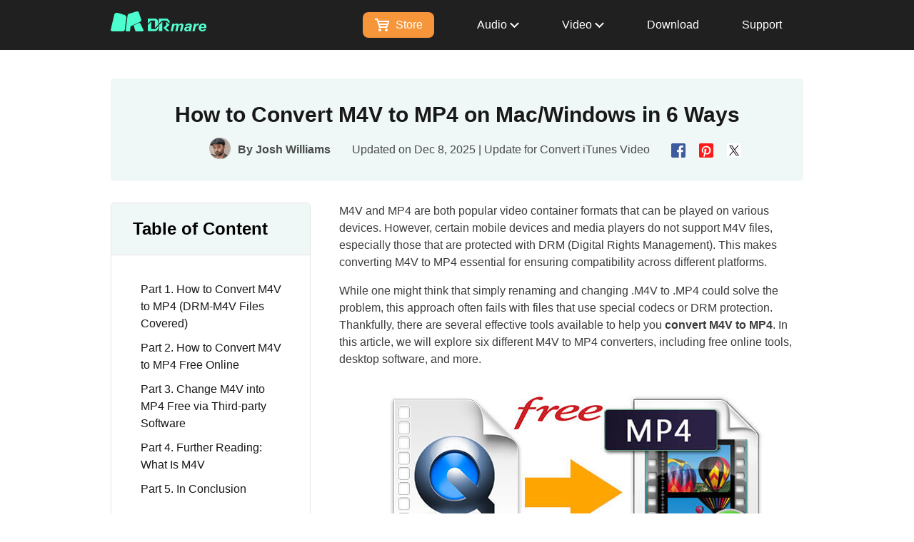

--- FILE ---
content_type: text/html
request_url: https://www.drmare.com/convert-itunes-video/convert-m4v-to-mp4-for-free.html
body_size: 16381
content:
<!DOCTYPE html><html lang="en"><head>
  
  <script>
    window.wdata = window.wdata || {};

    wdata.content_group = 'Article';

    wdata.wac = '(notset)';

    wdata.wt1;
    wdata.wt2;
    wdata.wt3;
</script>
  

  <meta charset="utf-8">
  <meta http-equiv="X-UA-Compatible" content="IE=edge,Chrome=1">
  <meta http-equiv="X-UA-Compatible" content="IE=9">
  <meta name="renderer" content="webkit">
  <meta name="viewport" content="width=device-width, initial-scale=1">
  <title>How to Convert M4V to MP4 on Mac/Windows/Free Online</title>
  <meta name="description" content="Learn how to convert M4V to MP4 on Mac/Windows with 6 easy methods, including free online M4V to MP4 converters. Perfect for both DRM and non-DRM files!">
  <meta name="keywords" content="m4v to mp4, convert m4v to mp4, .m4v to mp4, m4v to mp4 converter, change m4v into mp4, make m4v into mp4">
  <link rel="canonical" href="https://www.drmare.com/convert-itunes-video/convert-m4v-to-mp4-for-free.html">
  <link rel="Shortcut Icon" href="https://www.drmare.com/images/2.0/drmare.ico">
  <link rel="Bookmark" href="https://www.drmare.com/images/2.0/drmare.ico">
  
  <script type="application/ld+json">
[
    {
        "@context": "https://schema.org",
        "@type": "Article",
        "headline": "How to Convert M4V to MP4 on Mac/Windows/Free Online",
        "description": "Learn how to convert M4V to MP4 on Mac/Windows with 6 easy methods, including free online M4V to MP4 converters. Perfect for both DRM and non-DRM files!",
        "image": {
            "@type": "ImageObject",
            "url": "https://www.drmare.com/images/resource/convert-m4v-to-mp4-free.jpg",
            "width": 500,
            "height": 264
        },
        "datePublished": "2019-11-08T12:03:10+08:00",
        "dateModified": "2025-12-08T20:53:00+08:00",
        "author": [
            {
                "@type": "Person",
                "name": "Josh Williams",
                "url": "https://www.drmare.com/authors/josh-williams/"
            }
        ],
        "publisher": {
            "@type": "Organization",
            "name": "DRmare",
            "logo": {
                "@type": "ImageObject",
                "url": "https://www.drmare.com/images/2.0/drmare.ico"
            }
        },
        "mainEntityOfPage": {
            "@type": "WebPage",
            "@id": "https://www.drmare.com/convert-itunes-video/convert-m4v-to-mp4-for-free.html"
        }
    },
    {
        "@context": "https://schema.org",
        "@type": "BreadcrumbList",
        "itemListElement": [
            {
                "@type": "ListItem",
                "position": 1,
                "name": "Home",
                "item": "https://www.drmare.com"
            },
            {
                "@type": "ListItem",
                "position": 2,
                "name": "Convert iTunes Video",
                "item": "https://www.drmare.com/convert-itunes-video/"
            },
            {
                "@type": "ListItem",
                "position": 3,
                "name": "How to Convert M4V to MP4 for Free"
            }
        ]
    }
]
</script>

  
  <link rel="stylesheet" href="https://www.drmare.com/assets/css/article.css?v=9dff09">
  

  
  

  
  
  
  <script>(function (w, d, s, l, i) {
      w[l] = w[l] || []; w[l].push({
        'gtm.start':
          new Date().getTime(), event: 'gtm.js'
      }); var f = d.getElementsByTagName(s)[0],
        j = d.createElement(s), dl = l != 'dataLayer' ? '&l=' + l : ''; j.async = true; j.src =
          'https://www.googletagmanager.com/gtm.js?id=' + i + dl; f.parentNode.insertBefore(j, f);
    })(window, document, 'script', 'dataLayer', 'GTM-MN6DZN5');</script>
  
</head>

<body>
  
  <noscript><iframe src="https://www.googletagmanager.com/ns.html?id=GTM-MN6DZN5" height="0" width="0"
      style="display:none;visibility:hidden"></iframe></noscript>
   

 <div class="page-header page-header-v1">
    <div class="page-header__body container">
      <a class="page-header__logo" href="https://www.drmare.com/">
        <img src="https://www.drmare.com/images/2.0/logo.png" alt="logo.png">
      </a>
      <button type="button" class="page-button" data-target=".header-nav-list">
        <span class="page-button__bar"></span>
        <span class="page-button__bar"></span>
        <span class="page-button__bar"></span>
      </button>
      <ul class="header-nav-list">
        <li class="header-nav-list__item header-nav-list__store"><a class="header-nav-list__link buy-cart "
            href="https://www.drmare.com/store.html">
            <svg width="20px" height="18px">
              <use xlink:href="#buy-cart" />
            </svg>
            Store</a></li>
        <li class="header-nav-list__item">
          <a class="header-nav-list__link  max-sm--ml-10" href="javascript:;">
            Audio
            <svg width="13" height="9" viewBox="0 0 13 9" fill="none" xmlns="http://www.w3.org/2000/svg">
              <path d="M1.5 1.93469L6.43827 6.81274L11.5 1.81274" stroke="white" stroke-width="2"
                stroke-linecap="square" />
            </svg>
          </a>
          <div class="sub-navigation" style="display: none;">
            <div class="sub-navigation__item">
              <div class="sub-navigation__product-box">
                <a href="https://www.drmare.com/streaming-audio-recorder/">
                  <div class="img">
                    <img src="https://www.drmare.com/images/2.0/header/streaming-audio-recorder.png" alt="streaming audio recorder">
                  </div>
                  <div class="title title--normal">Streaming Audio Recorder<span class="tip tip-new">NEW</span></div>
                  <div class="desc">Download Any Streaming Music</div>
                </a>
              </div>
            </div>
            <div class="sub-navigation__item">
              <div class="sub-navigation__product-box">
                <a href="https://www.drmare.com/music-converter/">
                  <div class="img">
                    <img src="https://www.drmare.com/images/2.0/header/music-converter.png" alt="music converter">
                  </div>
                  <div class="title title--normal">Spotify Music Converter<span class="tip tip-hot">HOT</span></div>
                  <div class="desc">Download and Convert Spotify Music</div>
                </a>
              </div>
            </div>
            <div class="sub-navigation__item">
              <div class="sub-navigation__product-box">
                <a href="https://www.drmare.com/audio-converter/">
                  <div class="img">
                    <img src="https://www.drmare.com/images/2.0/header/audio-converter.png" alt="audio converter">
                  </div>
                  <div class="title title--normal">Apple Music Converter<span class="tip tip-hot">HOT</span></div>
                  <div class="desc">Convert Apple Music, iTunes Songs</div>
                </a>
              </div>
            </div>
            <div class="sub-navigation__item">
              <div class="sub-navigation__product-box">
                <a href="https://www.drmare.com/audible-converter/">
                  <div class="img">
                    <img width="80" height="80" src="https://www.drmare.com/images/2.0/header/audible-converter.png"
                      alt="audible converter">
                  </div>
                  <div class="title title--normal">Audible Converter</div>
                  <div class="desc">Convert Audible Books to MP3 at 100X</div>
                </a>
              </div>
            </div>

            <div class="sub-navigation__item">
              <div class="sub-navigation__product-box">
                <a href="https://www.drmare.com/audio-capture/">
                  <div class="img">
                    <img src="https://www.drmare.com/images/2.0/header/audio-capture.png" alt="audio capture">
                  </div>
                  <div class="title title--normal">Audio Capture</div>
                  <div class="desc">Record Any Music on Computer</div>
                </a>
              </div>
            </div>
          </div>
        </li>
        <li class="header-nav-list__item">
          <a class="header-nav-list__link max-sm--ml-10" href="javascript:;">
            Video
            <svg width="13" height="9" viewBox="0 0 13 9" fill="none" xmlns="http://www.w3.org/2000/svg">
              <path d="M1.5 1.93469L6.43827 6.81274L11.5 1.81274" stroke="white" stroke-width="2"
                stroke-linecap="square" />
            </svg>
          </a>
          <div class="sub-navigation" style="display: none;">
            <div class="sub-navigation__item">
              <div class="sub-navigation__product-box">
                <a href="https://www.drmare.com/apple-tv-downloader/">
                  <div class="img">
                    <img src="https://www.drmare.com/images/2.0/header/apple-tv-downloader.png" alt="apple tv downloader">
                  </div>
                  <div class="title title--normal">Apple TV Downloader<span class="tip tip-new">NEW</span></div>
                  <div class="desc">Download Apple TV Videos to MP4</div>
                </a>
              </div>
            </div>
            <div class="sub-navigation__item">
              <div class="sub-navigation__product-box">
                <a href="https://www.drmare.com/m4v-converter/">
                  <div class="img">
                    <img src="https://www.drmare.com/images/2.0/header/m4v-converter.png" alt="m4v converter">
                  </div>
                  <div class="title title--normal">M4V Converter</div>
                  <div class="desc">Convert M4V Videos to MP4</div>
                </a>
              </div>
            </div>
            
          </div>
        </li>
        <li class="header-nav-list__item"><a class="header-nav-list__link header-nav-list__link--hover-black"
            href="https://www.drmare.com/download.html">Download</a></li>
        <li class="header-nav-list__item"><a class="header-nav-list__link header-nav-list__link--hover-black"
            href="https://www.drmare.com/support.html">Support</a></li>
      </ul>
    </div>
  </div>

  <aside style="position: absolute;display: none;">
    <svg version="1.1" id="buy-cart" xmlns="http://www.w3.org/2000/svg" xmlns:xlink="http://www.w3.org/1999/xlink"
      x="0px" y="0px" viewBox="0 0 20 18" style="enable-background:new 0 0 20 18;" xml:space="preserve">
      <style type="text/css">
      </style>
      <g>
        <circle class="st0" cx="7" cy="16" r="2" />
        <circle class="st0" cx="16" cy="16" r="2" />
        <path class="st0"
          d="M4.9,3L4,0H2H0v2h2.6L6,13h2h9l3-8V3H4.9z M7.4,11L6.8,9h9.7l-0.7,2H7.4z M17.3,7H6.2L5.5,5H18L17.3,7z" />
      </g>
    </svg>
  </aside>
<div class="guide-nav" data-fix data-theme_title="DRmare M4V Converter">
  <div class="container">
    <a class="fixd-nav__link fixd-nav__logo" href="https://www.drmare.com/m4v-converter/">
      <img width="40" height="40" src="https://www.drmare.com/images/2.0/header/m4v-converter.png" alt="logo.png">
      M4V Converter
    </a>
    <a href="https://www.drmare.com/m4v-converter/" class="fixd-nav__link">Overview</a>
    <a class="fixd-nav__link" href="https://www.drmare.com/m4v-converter/user-guide.html">User Guide</a>
    <a class="fixd-nav__link " href="https://www.drmare.com/m4v-converter/tech-spec.html">Tech Specs</a>
    <a class="fixd-nav__link" href="https://www.drmare.com/m4v-converter/reviews.html">Reviews(<span id="count">...</span>)</a>
    <div class="fixd-nav__btn-group" data-choose-system="win">
      <div class data-system="win" data-os="win">
        <div class="btn btn-download">
          <a href="https://download.drmare.com/m4vconverter.exe" ga-ec="m4vwin" ga-ea="download" ga-el="product-guide-bar">
            Free Download
          </a>
        </div>
        <div class="btn btn-buynow">
          <a href="https://www.drmare.com/purchase/buy-m4v-converter-for-win.html" ga-ec="m4vwin" ga-ea="buypage" ga-el="product-guide-bar">
            Buy Now
          </a>
        </div>
      </div>
      <div class data-system="mac" data-os="mac">
        <div class="btn btn-download">
          <a href="https://download.drmare.com/m4vconverter.dmg" ga-ec="m4vmac" ga-ea="download" ga-el="product-guide-bar">
            Free Download
          </a>
        </div>
        <div class="btn btn-buynow">
          <a href="https://www.drmare.com/purchase/buy-mac-m4v-converter.html" ga-ec="m4vmac" ga-ea="buypage" ga-el="product-guide-bar">
            Buy Now
          </a>
        </div>
      </div>
    </div>
  </div>
</div>

  
  <div class="article-main article-main-v2">
    <div class="article-container-header">
      <h1 class="article-heading">How to Convert M4V to MP4 on Mac/Windows in 6 Ways </h1>
      <div class="article-author-top clearfix">
        <div class="author-avatar">
          <a href="https://www.drmare.com/authors/josh-williams/"><img src="https://www.drmare.com/images/2.0/article/author/josh-williams.png" alt="avator" width="30" height="30"></a>
          <p class="name">By <a href="https://www.drmare.com/authors/josh-williams/">Josh Williams</a></p>
        </div>
        <p class="pro-date">
          
          <span class="date">Updated on Dec 8, 2025 | Update for <a href="https://www.drmare.com/convert-itunes-video/">Convert iTunes Video</a></span>
        </p>
        <div class="article-social-media">
          <span class="share-button" data-share="facebook" title="Facebook">
            
            <img width="20" height="20" src="https://www.drmare.com/images/2.0/article/facebook.png" alt="facebook">
          </span>
          <span class="share-button" data-share="pinterest" title="Pinterest">
            
            <img width="20" height="20" src="https://www.drmare.com/images/2.0/article/pinterest.png" alt="pinterest">

          </span>
          <span class="share-button" data-share="twitter" title="Twitter">
            
            <img width="20" height="20" src="https://www.drmare.com/images/2.0/article/twitter.png" alt="twitter">
          </span>
        </div>
      </div>
    </div>
    <div class="article-sticky-box article-sticky-box-v2">
      <div class="article-sticky-bar--right">

        
        <div class="article-sidebar" id="prd-guide-sidebar">
          <div class="guide-sidebar__title">Table of Content
          </div>
          <ul class="article-sidebar-list"><li class="ml21" data-content="#step1">
        <a href="#step1">Part 1. How to Convert M4V to MP4 (DRM-M4V Files Covered)</a>
      </li><li class="ml21" data-content="#step2">
        <a href="#step2">Part 2. How to Convert M4V to MP4 Free Online</a>
      </li><li class="ml21" data-content="#step3">
        <a href="#step3">Part 3. Change M4V into MP4 Free via Third-party Software </a>
      </li><li class="ml21" data-content="#step4">
        <a href="#step4">Part 4. Further Reading: What Is M4V</a>
      </li><li class="ml21" data-content="#step5">
        <a href="#step5">Part 5. In Conclusion</a>
      </li></ul>
        </div></div>
      <div class="article-container-main">
        <div class="article-content">
          <div class="article-container">

            
          <p>M4V and MP4 are both popular video container formats that can be played on various devices. However, certain mobile devices and media players do not support M4V files, especially those that are protected with DRM (Digital Rights Management). This makes converting M4V to MP4 essential for ensuring compatibility across different platforms.</p>

<p>While one might think that simply renaming and changing .M4V to .MP4 could solve the problem, this approach often fails with files that use special codecs or DRM protection. Thankfully, there are several effective tools available to help you <strong>convert M4V to MP4</strong>. In this article, we will explore six different M4V to MP4 converters, including free online tools, desktop software, and more.</p>
          
          <p><img alt="free convert m4v to mp4" width="559px" height="264" class="img--block-center" src="https://www.drmare.com/images/resource/convert-m4v-to-mp4-free.jpg" loading="lazy"></p>
          <div id="step1"><h2 class="h2">Part 1. How to Convert M4V to MP4 on Mac and Windows (DRM M4V Files Included)</h2>
          
          <p>M4V files come in two varieties: DRM-protected and non-DRM. While many M4V to MP4 converters can handle unprotected M4V files, they often fail when it comes to bypassing DRM in iTunes-protected M4V videos. To address this, we recommend <a href="https://www.drmare.com/m4v-converter/">DRmare M4V Converter</a>, a professional, all-in-one solution that converts all M4V files to MP4 with ease.</p>

<p>DRmare M4V Converter stands out as one of the best M4V to MP4 converters available, offering rapid conversion speeds, powerful features, and lossless quality output. It ensures that the original video quality is preserved, including subtitles, 5.1 Dolby audio tracks, and metadata. This tool is compatible with all types of iTunes videos, including movies, TV shows, extras, purchases, rentals, and standard M4V files.</p>
         <div class="article-content-download-box-v2">
          <div class="article-content-download-box__content">
            <div class="article-content-download-box__img">
              <img src="https://www.drmare.com/images/2.0/header/m4v-converter.png" alt="m4v converter" width="80" height="80" loading="lazy">
            </div>
            <div class="article-content-download-box__buy">
              <p class="title">DRmare M4V to MP4 Converter </p>
              <div class="btn-box text-center" data-btn-sort-os="win">
                <a href="https://download.drmare.com/m4vconverter.dmg" class="article-content__btn btn-detect-os" data-os="mac" data-no-detect="" ga-ec="m4vmac" ga-ea="download" ga-el="article-content-download-box">
                  <svg width="36" height="36"><use xlink:href="#mac"></use></svg>
                  <span>Download</span>
                </a>
                <a href="https://download.drmare.com/m4vconverter.exe" class="article-content__btn btn-detect-os" data-os="win" data-no-detect="" data-active="true" ga-ec="m4vwin" ga-ea="download" ga-el="article-content-download-box">
                  <svg width="36" height="36"><use xlink:href="#win"></use></svg>
                  <span>Download</span>
                </a>
              </div>
              <p class="article-content-download-box_buy-text">
                <img alt="vector" width="13" height="16" style="margin-right: 5px;" src="https://www.drmare.com/images/2.0/article/vector.png" loading="lazy">
                 Security verified. 6, 896,804 people have downloaded it.
              </p>
            </div>
          </div>
          <ul class="article-content-download-box__text">
            
                <li>Easy to use, with customizable language setting </li>
  								<li><a href="https://www.drmare.com/convert-itunes-video/convert-itunes-drm-m4v-to-mp4.html">Convert iTunes movies to MP4</a>, WMV, AVI, MOV and many other video formats</li>
  								<li>Save time by converting multiple M4V videos at once</li>
  								<li> Ensures 1:1 conversion, preserving original video quality, subtitles, and audio tracks</li>


              
          </ul>
        </div>
      
        <div class="article-prd-recomment article-prd-recomment-v1">
                <div class="article-prd-recomment__msg">
                  <a class="article-prd-recomment__title" href="https://www.drmare.com/apple-tv-downloader/"> <img width="40" height="40" src="https://www.drmare.com/images/2.0/header/apple-tv-downloader.png" alt="apple-tv-downloader"> DRmare Apple TV Downloader </a>
                  <p class="article-prd-recomment__desc">If you are subscribeing to Apple TV streaming service, you can use it to convert Apple TV movies and shows to MP4 in high video quality.</p>
                </div>
                <div class="btn-box text-center" data-btn-sort-os="win">
                  <a href="https://download.drmare.com/AppletvVideoDownloader.dmg" class="article-content__btn btn-detect-os" data-os="mac" data-no-detect="" ga-ec="appletvmac" ga-ea="download" ga-el="article-content-download-box">
                    <svg width="32" height="32">
                      <use xlink:href="#mac"></use>
                    </svg>
                    <span>Free Download</span>
                  </a>
                  <a href="https://download.drmare.com/AppletvVideoDownloader.exe" class="article-content__btn btn-detect-os" data-os="win" data-no-detect="" data-active="true" ga-ec="appletvwin" ga-ea="download" ga-el="article-content-download-box">
                    <svg width="32" height="32">
                      <use xlink:href="#win"></use>
                    </svg>
                    <span>Free Download</span>
                  </a>
                </div>
                <img class="article-prd-recomment__img" width="238" height="133" alt="apple tv downloader icon" src="https://www.drmare.com/images/2.0/article/apple-tv.png" loading="lazy">
              </div> 
       <h3>How to Change M4V into MP4 on Mac and Windows</h3> 
        
       <p>In addition, the free trial version of DRmare M4V Converter is readily available, you can download it to try it out without time limitation and then follow the guide below to learn how to convert M4V to MP4 on Mac and Windows computers easily.</p> 
        <div class="article-note">
                <p class="article-note-title">Note:</p>
                <p class="article-note-text">DRmare M4V Converter can only support macOS 10.12 or earlier. If you'd like to convert M4V to MP4 on a Mac running the newer versions, you should upgrade your operating system or use a Windows computer to perform this process. </p>
              </div>
        
        <dl class="dl-step">  				  <dt><span>Step 1</span>Import protected iTunes M4V movies</dt>
  					<dd class="text-center"><img alt="import m4v videos" width="650" height="451" src="https://www.drmare.com/images/screenshots/add-itunes-video-win.jpg" loading="lazy"></dd>
  					<dd>To get started, you just need to drag and drop your iTunes M4V movies from your library or computer folder to the main program interface.</dd>
                </dl><dl class="dl-step">  				  <dt><span>Step 2</span>Customize iTunes M4V video parameters (optional)</dt>
  					<dd class="text-center"><img alt="set mp4 format" width="650" height="450" src="https://www.drmare.com/images/screenshots/customize-output-video-win.jpg" loading="lazy"></dd>
  					<dd>Since the software have already set the output format as '<strong>MP4</strong>' by default, you don't have to change it. But you can customize other settings such as video quality and resolution by changing bit rate, frame rate, audio track, subtitle to make your new videos look more personalized.</dd>
  				</dl>
                <dl class="dl-step">  				  <dt><span>Step 3</span>Start to convert DRM-protected M4V to MP4</dt>
  					<dd class="text-center"><img alt="convert itunes m4v to mp4" width="650" height="449" src="https://www.drmare.com/images/screenshots/convert-m4v-video-win.jpg" loading="lazy"></dd>
  					<dd>Now it is almost done. Just click '<strong>Convert</strong>' to start the conversion process. You will get your MP4 output files within a few minutes. One thing you do need to keep in mind is that video converting is a memory-consuming job. So please don't do any other things on the computer during converting as it may affect the software from running.</dd>
                 <div class="buy-box buy-box-30 clearfix" data-btn-sort-os="win"> <a href="https://www.drmare.com/purchase/buy-mac-m4v-converter.html" class="buy-now buy-mac"><span>BUY NOW</span></a>
<a href="https://www.drmare.com/purchase/buy-m4v-converter-for-win.html" class="buy-now buy-win"><span>BUY NOW</span></a>
</div>
</dl>

              <div class="article-video-v2">
                <p class="article-video-v2-title"> <span>Video Tutorial: How to Convert .M4V to MP4</span>
                </p>
                <div data-video="WX4pPd9UUrk" data-width="560" data-height="315" data-id="gatk-youtube-video-1" class="youtube-iframe-lazyload"></div>
              </div>
 <div class="article-pros-cons">
                  <p class="article-pros-cons_title"> Pros and cons of this method</p>
                  <div class="article-pros-cons_content">
                    <div class="article-pros_content">
                      <p class="article-pros_title">Pros</p>
                      <ul class="article-pros_text">
                        <li>
                          <img alt="icon" src="https://www.drmare.com/images/2.0/article/pros-icon.png" loading="lazy">
                          <span>Effectively <a href="https://www.drmare.com/convert-itunes-video/remove-drm-from-itunes-movies.html">remove DRM from iTunes-protected videos</a>, making it easy to play them on any device</span>
                        </li>
                        <li>
                          <img alt="icon" src="https://www.drmare.com/images/2.0/article/pros-icon.png" loading="lazy">
                          <span>Convert M4V to MP4 without losing quality, preserving 5.1 Dolby audio tracks, subtitles, and metadata</span>
                        </li>
                        <li>
                          <img alt="icon" src="https://www.drmare.com/images/2.0/article/pros-icon.png" loading="lazy">
                          <span>Support a variety of output formats, including MP4, AVI, MOV, and WMV, and works on both Mac and Windows systems</span>
                        </li>
                        <li>
                          <img alt="icon" src="https://www.drmare.com/images/2.0/article/pros-icon.png" loading="lazy">
                          <span>Offer rapid conversion speeds, saving time, especially when converting multiple M4V files with its batch conversion feature</span>
                        </li>
                      </ul>
                    </div>
                    <div class="article-cons_content">
                      <p class="article-cons_title">Cons</p>
                      <ul class="article-cons_text">
                        <li>
                          <img alt="icon" src="https://www.drmare.com/images/2.0/article/cons-icon.png" loading="lazy">
                          <span>While DRmare M4V Converter offers a free trial, the full version requires a purchase</span>
                        </li>
                        <li>
                          <img alt="icon" src="https://www.drmare.com/images/2.0/article/cons-icon.png" loading="lazy">
                          <span>The free trial version has conversion length limitations</span>
                        </li>
                      </ul>
                    </div>
                  </div>
                </div>
                <p>💕<strong>Best for:</strong> High-quality, DRM-protected M4V to MP4 conversions</p>
</div>

<div id="step2"><h2 class="h2">Part 2. How to Convert M4V Files to MP4 Free Online </h2>
<p>For those who prefer not to download third-party software on your device, online free M4V to MP4 converters offer a convenient solution. While these tools are free, they often have limitations on file size and conversion speed. If such workaround can meet your requirements, you can convert M4V to MP4 for free online via the best three freeware. </p>
<h3>CloudConvert - Convert Large M4V to MP4 Online Free</h3>
<p>CloudConvert is a versatile online converter that converts M4V to MP4 and supports various video formats, including WebM, and AVI. It offers additional customization options, allowing users to adjust the resolution, aspect ratio, and other video settings to suit their needs.</p>
<p> Whether you're looking to compress video size, alter the video quality, or simply convert file formats of M4V files, CloudConvert provides a user-friendly platform with powerful tools to handle the task efficiently.</p>
<p class="article-step-v2"><span>Step&nbsp;1.</span> Go to the CloudConvert website. And choose the target input format as <strong>M4V</strong>, and output format as <strong>MP4</strong> to open its M4V to MP4 converter. </p>
<p style="text-align:center"><img alt="cloudconvert free m4v to mp4 converter" width="650" height="102" src="https://www.drmare.com/images/resource/cloudconvert-m4v-to-mp4-converter.jpg" loading="lazy"></p>
<p class="article-step-v2"><span>Step&nbsp;2.</span> Click the red '<strong>Select File</strong>' button to upload your M4V file from your device or cloud storage.</p>
<p style="text-align:center"><img alt="add m4v files to cloudconvert" width="650" height="300" src="https://www.drmare.com/images/resource/add-m4v-file-to-cloudconvert.jpg" loading="lazy"></p>
<p class="article-step-v2"><span>Step&nbsp;3.</span> You can click the '<strong>fix</strong>' icon next to the format option to customize video settings if needed (optional). Press the '<strong>Convert</strong>' &gt; '<strong>Download</strong>' button and then it will convert your M4V file to MP4.</p>
<p style="text-align:center"><img alt="convert m4v to mp4 free online cloudconvert" width="650" height="139" src="https://www.drmare.com/images/resource/convert-m4v-to-mp4-cloudconvert.jpg" loading="lazy"></p>
 <div class="article-note">
                <p class="article-note-title">Note:</p>
                <p class="article-note-text">The file size supported by CloudConvert can't exceed the 1GB limit for free accounts. To convert larger M4V files to MP4 online, you can purchase a package.</p>
              </div>

<h3>FreeConvert - Convert M4V to MP4 Free Online</h3>
<p>FreeConvert is another easy-to-use online M4V to MP3 freeware. It can not only convert M4V files to MP4 format but also support more than 1500 file conversions. Apart from videos, it also supports images, audio files, and e-books.  </p>

<p>The platform is accessible directly from your web browser, so there's no need to download any software on your computers and mobile devices while changing M4V into MP4. However, as a freeware, the maximum file size you can upload is limited to 1GB. And there are many annoying ads in its official user interface. </p>

<p class="article-step-v2"><span>Step&nbsp;1.</span> Drag and drop your M4V movie file to the importing area or click '<strong>Choose Files</strong>' option to upload a file from your computer or cloud storage. It may take a few minutes to upload.</p>
<p style="text-align:center"><img alt="add m4v files to freeconvert" width="650" height="212" src="https://www.drmare.com/images/resource/choose-files-freeconvert.jpg" loading="lazy"></p>
<p class="article-step-v2"><span>Step&nbsp;2.</span> Click the '<strong>Output</strong>' droplist and select the output format as '<strong>MP4</strong>'.</p>
<p style="text-align:center"><img alt="choose m4v as output format in freeconvert" width="650" height="263" src="https://www.drmare.com/images/resource/choose-mp4-freeconvert.jpg" loading="lazy"></p>
<p class="article-step-v2"><span>Step&nbsp;3.</span> Click '<strong>Convert</strong>' button to start converting and wait for the process to complete. The converting time is a little long, so please wait patiently. </p>
<p style="text-align:center"><img alt="convert m4v to mp4 free online freecovert" width="650" height="244" src="https://www.drmare.com/images/resource/convert-m4v-to-mp4-freeconvert.jpg" loading="lazy"></p>

<h3>Movavi - Make M4V into MP4 Online Free</h3>
<p>Movavi Video Converter is a powerful online tool designed to make video conversion quick and easy without spending any cent. With Movavi M4V to MP4 converter, you can make M4V into MP4 format while preserving the original video quality. The software supports a wide range of formats and provides a user-friendly interface, making it accessible to users of all experience levels. </p>
<p>In addition to basic conversion, Movavi offers various customization options, You can adjust the video quality to 1080P and audio quality to 320kbps. But it limits adding files one by one and your files can't be over 2GB. To unlock these restrictions, you have to use its desktop software.</p>
<p class="article-step-v2"><span>Step&nbsp;1.</span> Visit the Movavi M4V to MP4 website and upload your M4V files by clicking the '<strong>Add Your Media</strong>' button. You can only add one file once. </p>
<p style="text-align:center"><img alt="add m4v files to movavi" width="484" height="391" src="https://www.drmare.com/images/resource/add-your-media-movavi.jpg" loading="lazy"></p>
<p class="article-step-v2"><span>Step&nbsp;2.</span> Make sure you choose MP4 as the output format. You can also click the '<strong>gear</strong>' icon to open the video settings window and customize the video quality. </p>
<p style="text-align:center"><img alt="choose m4v as output format in freeconvert" width="650" height="272" src="https://www.drmare.com/images/resource/customize-video-settings-movavi.jpg" loading="lazy"></p>
<p class="article-step-v2"><span>Step&nbsp;3.</span> Click the '<strong>Convert</strong>' to begin the process. Wait a few minutes for your MP4 files to be ready. </p>
<p style="text-align:center"><img alt="convert m4v to mp4 free online freecovert" width="650" height="253" src="https://www.drmare.com/images/resource/convert-m4v-to-mp4-movavi.jpg" loading="lazy"></p>
 <div class="article-pros-cons">
                  <p class="article-pros-cons_title"> Pros and cons of this method</p>
                  <div class="article-pros-cons_content">
                    <div class="article-pros_content">
                      <p class="article-pros_title">Pros</p>
                      <ul class="article-pros_text">
                        <li>
                          <img alt="icon" src="https://www.drmare.com/images/2.0/article/pros-icon.png" loading="lazy">
                          <span>Online converters are free to use </span>
                        </li>
                        <li>
                          <img alt="icon" src="https://www.drmare.com/images/2.0/article/pros-icon.png" loading="lazy">
                          <span>Convert M4V files directly in your browser without needing to download or install software.</span>
                        </li>
                       </ul>
                    </div>
                    <div class="article-cons_content">
                      <p class="article-cons_title">Cons</p>
                      <ul class="article-cons_text">
                        <li>
                          <img alt="icon" src="https://www.drmare.com/images/2.0/article/cons-icon.png" loading="lazy">
                          <span>Have restrictions on file size, which may not be suitable for larger videos</span>
                        </li>
                        <li>
                          <img alt="icon" src="https://www.drmare.com/images/2.0/article/cons-icon.png" loading="lazy">
                          <span>Conversion speed and performance can be slower compared to desktop applications, especially for large files or during peak usage times</span>
                        </li>
                         <li>
                          <img alt="icon" src="https://www.drmare.com/images/2.0/article/cons-icon.png" loading="lazy">
                          <span>A stable internet connection is required to upload and download MP4 files</span>
                        </li>
                        <li>
                          <img alt="icon" src="https://www.drmare.com/images/2.0/article/cons-icon.png" loading="lazy">
                          <span>Don't work with DRM-protected M4V files</span>
                        </li>
                      </ul>
                    </div>
                  </div>
                </div>
<p>💕<strong>Best for:</strong> Free, no-software-needed solution for common M4V conversions, with cloud storage options</p>
</div>

<div id="step3"><h2 class="h2">Part 3. How to Change M4V into MP4 Free via Third-party Software</h2>
<p>If you don't have a fast and stable Internet connection, the online converter may not help you. So you can turn to a free third-party M4V to MP4 converter. Here, we will introduce two software to make it possible. </p>
<h3>How to Convert M4V to MP4 via VLC</h3>
<p>VLC Media Player is well-known for its ability to play almost any video format, but it also includes a built-in video converter. This method is ideal if you don't have a stable internet connection and need a reliable offline solution to make M4V files into MP4.</p>
<p class="article-step-v2"><span>Step&nbsp;1.</span> Launch VLC Player from your computer, you will see the main screen of it. Click '<strong>Media</strong>' &gt; '<strong>Convert/Save</strong>' menu to open the video converting panel.</p>
<p style="text-align:center"><img alt="start vlc m4v to mp4 converter" width="650" height="440" src="https://www.drmare.com/images/resource/convert-save-vlc.jpg" loading="lazy"></p>
<p class="article-step-v2"><span>Step&nbsp;2.</span> Please click '<strong>Add</strong>' menu and then select one or more M4V videos from your computer. </p>
<p style="text-align:center"><img alt="add m4v files to vlc" width="650" height="412" src="https://www.drmare.com/images/resource/add-m4v-files-vlc.jpg" loading="lazy"></p>
<p class="article-step-v2"><span>Step&nbsp;3.</span> Click '<strong>Convert/Save</strong>' button under the converting window, it will pop up the options for you to select the output media format and output folder. After that, you can click '<strong>Start</strong>' button to start transcoding your M4V to MP4 via VLC quickly.</p>
<p style="text-align:center"><img alt="convert m4v to mp4 vlc" width="650" height="437" src="https://www.drmare.com/images/resource/convert-m4v-to-mp4-vlc.jpg" loading="lazy"></p>
<h3>How to Convert M4V to MP4 via HandBrake</h3>
<p>Another free M4V to MP4 converter you can rely on is HandBrake. HandBrake is a free and open-source encoder for digital video files, which can convert any video to new files with different codecs, including M4V to MP4. However, like VLC Media Player, it doesn't support DRM-protected M4V files. </p>
<p class="article-step-v2"><span>Step&nbsp;1.</span> Open HandBrake Video Converter on your computer. Choose the source <strong>M4V video/folder</strong> or drop them to the interface. </p>
<p class="article-step-v2"><span>Step&nbsp;2.</span> Go to the '<strong>Summary</strong>' panel and set the output format as MP4 by clicking the '<strong>Format</strong>' button. You're also allowed to customize the video codec, filters, dimensions, etc. if needed. </p>
<p class="article-step-v2"><span>Step&nbsp;3.</span> After all the settings are ready, click the '<strong>Start Encode</strong>' button and the <a href="https://www.drmare.com/convert-itunes-video/convert-m4v-to-mp4-with-handbrake.html">HandBrake will start to convert all your M4V videos to MP4</a> immediately. Wait a while until the process ends.</p>
<p style="text-align:center"><img alt="convert m4v to mp4 handbrake" width="520" height="347" src="https://www.drmare.com/images/resource/handbrake.jpg" loading="lazy"></p>

 <div class="article-pros-cons">
                  <p class="article-pros-cons_title"> Pros and cons of this method</p>
                  <div class="article-pros-cons_content">
                    <div class="article-pros_content">
                      <p class="article-pros_title">Pros</p>
                      <ul class="article-pros_text">
                        <li>
                          <img alt="icon" src="https://www.drmare.com/images/2.0/article/pros-icon.png" loading="lazy">
                          <span>Completely free to use with no ads and subscription requirement </span>
                        </li>
                        <li>
                          <img alt="icon" src="https://www.drmare.com/images/2.0/article/pros-icon.png" loading="lazy">
                          <span>Available on Windows, macOS, Linux, and even mobile platforms like Android and iOS</span>
                        </li>
                       </ul>
                    </div>
                    <div class="article-cons_content">
                      <p class="article-cons_title">Cons</p>
                      <ul class="article-cons_text">
                        <li>
                          <img alt="icon" src="https://www.drmare.com/images/2.0/article/cons-icon.png" loading="lazy">
                          <span>The conversion process can be confusing for beginners due to non-intuitive interface</span>
                        </li>
                        <li>
                          <img alt="icon" src="https://www.drmare.com/images/2.0/article/cons-icon.png" loading="lazy">
                          <span>Not be as fast as specialized conversion tools</span>
                        </li>
                      </ul>
                    </div>
                  </div>
                </div>
<p>💕<strong>Best for:</strong> Quick conversion with an existing media player and free and open-source solution for unprotected M4V videos</p>               
</div>

<div id="step4"><h2 class="h2">Part 4. Further Reading: What Is M4V and Why We Need a M4V to MP4 Converter</h2>

<p>M4V, short for MPEG-4 Video, is a popular video file format commonly used to store iTunes movies, TV episodes, music videos, and more. M4V files come in two types: DRM-free and DRM-protected.</p>

<p>DRM-free M4V files are compatible with some media players, but many portable devices may not support them. On the other hand, DRM-protected M4V files are restricted to Apple-approved devices, making it challenging to enjoy your iTunes content on non-Apple platforms. In contrast, MP4 is a universally accepted video format that works seamlessly across most devices and platforms.</p>

<p>With the assistance of an M4V to MP4 converter,  your video files can be recognized and played on almost any device through any media player.</p></div>

<div id="step5"><h2 class="h2">Part 5. In Conclusion</h2>

<p>Converting M4V to MP4 is easy with the right tools. Whether you need to convert a DRM-protected file or just a standard M4V, there's a method here that will suit your needs.</p>
<p> DRmare M4V Converter is ideal for high-quality conversions, while free tools like HandBrake and VLC Media Player offer accessible solutions for non-DRM files. </p>
<p>For quick, online conversions, services like CloudConvert, FreeConvert, and Movavi provide convenient options without needing to install any software. Now, you can play all your M4V files anywhere. </p>
<div class="btn-box-two clearfix"> <a href="https://download.drmare.com/m4vconverter.dmg" class="btn-download btn-download-mac">Download</a>
<a href="https://download.drmare.com/m4vconverter.exe" class="btn-download btn-download-win">Download</a>
</div>
</div></div>
          
          <div class="related-article-v2">
            <div class="related-article__heading-v2">Related Articles</div>
            <ul class="related-article__ul-v2">
        <li><a href="https://www.drmare.com/convert-itunes-video/remove-drm-from-itunes-rentals.html">How to Remove DRM from iTunes Rentals</a></li>
        <li><a href="https://www.drmare.com/convert-itunes-video/convert-drm-protected-m4v-to-mov-format.html">How to Convert iTunes Movies to MOV</a></li> 
   <li><a href="https://www.drmare.com/convert-common-video/convert-vob-to-mp4.html">How to Convert VOB to MP4</a></li>
    <li><a href="https://www.drmare.com/apple-tv/download-apple-tv-movies-and-shows.html">How to Download Apple TV Movies and TV Shows</a></li>
 <li><a href="https://www.drmare.com/itunes-tips/play-itunes-m4v-movies-offline.html">How to Watch Purchased and Rented iTunes Movies Offline</a></li>
      </ul>
          </div>
          
          <div class="article-container">
            <div class="article-author-bottom">
              <div class="article-author-bottom__content clearfix">
                <a href="https://www.drmare.com/authors/josh-williams/" class="author-avatar">
                  <img alt="avator" width="80" height="80" class="avator" src="https://www.drmare.com/images/2.0/article/author/josh-williams.png" loading="lazy">
                </a>
                <div class="author-info">
                  <a href="https://www.drmare.com/authors/josh-williams/" class="name">Josh Williams</a>
                  <div class="pro-social">
                    <div class="pro">Staff Editor</div>
                    <div class="social-links">
                      <a href="https://www.facebook.com/DRmare.Software/" class="facebook" rel="nofollow"><img alt="facebook" width="20" height="20" src="https://www.drmare.com/images/2.0/facebook.png" loading="lazy"></a>
                    </div>
                  </div>
                </div>
                <div class="rate">
                  <div class="jw-rate" id="rate-author"></div>
                  <div class="rate-tips">(Click to rate this post)</div>
                  <div class="rate-average">Generally rated <span class="average">4.9</span> (<span class="participated">231</span> participated)</div>
                </div>
              </div>

              <div class="profile">Josh Williams is a chief-editor at DRmare, who is involved in writing kinds of types of tech articles, such as iTunes tips, software reviews, latest movies, and M4V converter tips.</div>
              
            </div>
          </div>
        </div>
        <div class="article-review-v2 article-container">
          
          <div class="jw-review article-comment" data-formwrapid="article-comment-form-box" data-showrating="false" data-showratetitle="false" data-showcaptcha="false" data-pagebox=".jw-review-pager" data-formtpl="hform" data-labelcontenttips="Please write your comment." data-labelnametips="Please enter a name." data-labelemailtips="Please enter an email address.">
            
            <h2 class="article-comment__list-heading">User Comments</h2>
            <div class="jw-review-list" data-hide="true">
    
            </div>
    
            <div class="jw-review-pager article-comment__pager" data-hide="true">
              <a class="prev" href="#"><svg width="11" height="19">
                  <use xlink:href="#arrow-svg"></use>
                </svg></a>
              <ul class="pager">
                <li><a href="javascript:void(0)"></a></li>
                <li><a href="javascript:void(0)"></a></li>
                <li><a href="javascript:void(0)"></a></li>
                <li><a href="javascript:void(0)"></a></li>
                <li><a href="javascript:void(0)"></a></li>
                <li><a href="javascript:void(0)"></a></li>
                <li><a href="javascript:void(0)"></a></li>
              </ul>
              <a class="next" href="#"><svg style="transform: rotate(180deg);" width="11" height="19">
                  <use xlink:href="#arrow-svg"></use>
                </svg></a>
            </div>
    
            <div class="form">
              <p class="article-comment__heading">Leave a Comment</p>
              <div id="article-comment-form-box">
              </div>
            </div>
          </div>
          
        </div>
      </div>
    </div>
   
  </div>
  

  
  <div class="breadcrumb">
    <div class="article-container">
      <a href="https://www.drmare.com/">
        <img src="https://www.drmare.com/images/2.0/article/home-icon.png" width="16" height="16" alt="icon">
        Home
      </a> <img src="https://www.drmare.com/images/2.0/breadcrumb.png" width="10" height="14" alt="breadcrumb"> <a href="https://www.drmare.com/convert-itunes-video/">Convert iTunes Video</a> <img src="https://www.drmare.com/images/2.0/breadcrumb.png" width="10" height="14" alt="breadcrumb"> <span>How to Convert M4V to MP4</span>
    </div>
  </div>
  
    <aside style="position: absolute; display: none;"> 
    <svg id="arrow" t="1634889323792" class="icon" viewBox="0 0 1024 1024" version="1.1"
      xmlns="http://www.w3.org/2000/svg" p-id="1383" xmlns:xlink="http://www.w3.org/1999/xlink" width="22" height="22">
      <path d="M217.472 311.808l384.64 384.64-90.432 90.56-384.64-384.64z" p-id="1384" />
      <path d="M896.32 401.984l-384.64 384.64-90.56-90.496 384.64-384.64z" p-id="1385" />
    </svg>
    <svg id="icon-area" width="22" height="22" viewBox="0 0 22 22" xmlns="http://www.w3.org/2000/svg">
      <g clip-path="url(#clip0_596_1653)">
        <path
          d="M22 11.0051C22 13.1807 21.3549 15.3075 20.1462 17.1164C18.9375 18.9253 17.2195 20.3352 15.2095 21.1678C13.1995 22.0003 10.9878 22.2182 8.854 21.7938C6.72021 21.3693 4.76024 20.3216 3.22186 18.7833C1.68348 17.2449 0.635801 15.2849 0.211363 13.1511C-0.213074 11.0173 0.00477606 8.80558 0.83734 6.79559C1.6699 4.78561 3.07979 3.06764 4.88873 1.85895C6.69767 0.650252 8.8244 0.00512695 11 0.00512695C13.9174 0.00512695 16.7153 1.16403 18.7782 3.22693C20.8411 5.28983 22 8.08775 22 11.0051ZM20 11.0051C20 9.22509 19.4721 7.48499 18.4832 6.00494C17.4943 4.5249 16.0887 3.37137 14.4442 2.69019C12.7996 2.009 10.99 1.83077 9.2442 2.17804C7.49837 2.52531 5.89472 3.38244 4.63605 4.64111C3.37737 5.89979 2.52024 7.50344 2.17297 9.24927C1.82571 10.9951 2.00393 12.8047 2.68512 14.4493C3.36631 16.0938 4.51983 17.4994 5.99988 18.4883C7.47992 19.4773 9.21997 20.0051 11 20.0051C13.3869 20.0051 15.6761 19.0569 17.364 17.3691C19.0518 15.6813 20 13.3921 20 11.0051Z"
          />
        <path
          d="M16 11.0051C16 17.0751 13.76 22.0051 11 22.0051C8.24 22.0051 6 17.0851 6 11.0051C6 4.92513 8.24 0.00512695 11 0.00512695C13.76 0.00512695 16 4.93513 16 11.0051ZM14 11.0051C14 5.15513 11.87 2.00513 11 2.00513C10.13 2.00513 8 5.15513 8 11.0051C8 16.8551 10.13 20.0051 11 20.0051C11.87 20.0051 14 16.8551 14 11.0051Z"
          />
        <path d="M2 6.00513H20V8.00513H2V6.00513ZM2 13.0051H20V15.0051H2V13.0051Z" />
      </g>
      <defs>
        <clipPath id="clip0_596_1653">
          <rect width="22" height="22" fill="white" />
        </clipPath>
      </defs>
    </svg>
  </aside>
  <div class="page-footer page-footer-v1">
    <div class="page-footer__content container">
      <div class="row page-footer__row">
        <div class="col-md-3 col-sm-4 content__item content__item-btn max-sm-mt-20">
          <a href="https://www.drmare.com/" class="page-header__logo max-sm-pl-16"><img width="193" height="40" src="https://www.drmare.com/images/2.0/logo.svg" alt="logo"></a>
          <div class="page-footer__link-group max-sm-mt-20 max-sm-pl-16">
            <a href="https://www.drmare.com/store.html" class="page-footer__link shopping-btn">DRmare Store</a>
            <a href="https://www.drmare.com/download.html"
              class="page-footer__link download-btn link--margin-top-normal">Download Center</a>
          </div>
          <div class="share-group max-sm-pt-30 max-sm-pl-16">
            <a href="https://www.facebook.com/DRmare.Software/" class="share-group__item block--hover-up"
              rel="nofollow"><img src="https://www.drmare.com/images/2.0/footer/facebook.svg" alt="facebook"></a>
            <a href="https://x.com/DRmare_Software" class="share-group__item block--hover-up" rel="nofollow"><img
                src="https://www.drmare.com/images/2.0/footer/twitter.svg" alt="twitter"></a>
            <a href="https://www.youtube.com/c/DRmareSoftware" class="share-group__item block--hover-up"
              rel="nofollow"><img src="https://www.drmare.com/images/2.0/footer/youtube.svg" alt="youtube"></a>
            <a href="https://www.pinterest.com/DRmare_Software/" class="share-group__item block--hover-up"
              rel="nofollow"><img src="https://www.drmare.com/images/2.0/footer/pinterest.svg" alt="pinterest"></a>
          </div>
        </div>
        <div class="col-md-3 col-sm-4 content__item lg-pl-75 md-lg-pl-60">
          <dl class="item__dl">
            <dt class="item__dt color-white sm-size-24 max-sm-size-20 sm-mb-56" aria-expanded="false">Products<svg
                class="icon-arrow" width="20" height="20">
                <use xlink:href="#arrow" />
              </svg>
            </dt>
            <dd><a class="link--color-c8" href="https://www.drmare.com/streaming-audio-recorder/">Streaming Audio Recorder</a></dd>
            <dd><a class="link--color-c8" href="https://www.drmare.com/music-converter/">Spotify Music Converter</a>
            </dd>
            <dd><a class="link--color-c8" href="https://www.drmare.com/audio-converter/">Apple Music Converter</a></dd>
            <dd><a class="link--color-c8" href="https://www.drmare.com/audible-converter/">Audible Converter</a></dd>
            <dd><a class="link--color-c8" href="https://www.drmare.com/m4v-converter/">M4V Converter</a></dd>
            <dd><a class="link--color-c8" href="https://www.drmare.com/apple-tv-downloader/">Apple TV Downloader</a></dd>
          </dl>
        </div>
        <div class="col-md-3 col-sm-4 content__item lg-pl-75 md-lg-pl-60">
          <dl class="item__dl">
            <dt class="item__dt color-white sm-size-24 max-sm-size-20 sm-mb-56" aria-expanded="false">Hot Topics<svg
                class="icon-arrow" width="20" height="20">
                <use xlink:href="#arrow" />
              </svg>
            </dt>
            <dd><a class="link--color-c8" href="https://www.drmare.com/spotify-music/">Spotify Music Guides</a></dd>
            <dd><a class="link--color-c8" href="https://www.drmare.com/apple-music/">Apple Music Tips</a></dd>
            <dd><a class="link--color-c8" href="https://www.drmare.com/drm-audiobooks/">Convert Audible Books</a></dd>
            <dd><a class="link--color-c8" href="https://www.drmare.com/audio-recorder/">Audio Recording Tutorials</a></dd>
          </dl>
        </div>
        <div class="col-md-3 col-sm-2 content__item lg-pl-95 md-lg-pl-60">
          <dl class="item__dl">
            <dt class="item__dt color-white sm-size-24 max-sm-size-20 sm-mb-56" aria-expanded="false">Company<svg
                class="icon-arrow" width="20" height="20">
                <use xlink:href="#arrow" />
              </svg></dt>
            <dd><a class="link--color-c8" href="https://www.drmare.com/about.html">About</a></dd>
            <dd><a class="link--color-c8" href="https://www.drmare.com/privacy.html">Privacy</a></dd>
            <dd><a class="link--color-c8" href="https://www.drmare.com/terms-of-use.html">Term of Use</a></dd>
            <dd><a class="link--color-c8" href="https://www.drmare.com/drmare-copyright-statement.html">Copyright
                Statement</a></dd>
            <dd><a class="link--color-c8" href="https://www.drmare.com/affiliate.html">Business</a></dd>
          </dl>
        </div>
        <div class="col-md-3 col-sm-2 content__item lg-pl-95">
          <dl class="item__dl">
            <dt class="item__dt color-white sm-size-24 max-sm-size-20 sm-mb-56" aria-expanded="false">Support<svg
                class="icon-arrow" width="20" height="20">
                <use xlink:href="#arrow" />
              </svg></dt>
            <dd><a class="link--color-c8" href="https://www.drmare.com/support.html">Help Center </a></dd>
            <dd><a class="link--color-c8" href="https://www.drmare.com/resource.html">Resource</a></dd>
            <dd><a class="link--color-c8" href="https://www.drmare.com/retrieve.html">Retrieve License</a></dd>
            <dd><a class="link--color-c8" href="https://www.drmare.com/upgrade-refund-policy.html">Upgrade & Refund</a></dd>
            <dd><a class="link--color-c8" href="https://www.drmare.com/faqs.html">FAQs</a></dd>
            <dd><a class="link--color-c8" href="https://www.drmare.com/subscribe.html">Subscribe</a></dd>
          </dl>
        </div>
      </div>
    </div>
    <div class="page-footer__bottom text-align--center">
      <span class="copyright">Copyright &copy; 2026 DRmare. All Rights Reserved.</span>
    </div>
  </div>




  <script async src="https://www.googletagmanager.com/gtag/js?id=UA-101235242-1"></script>
  <script>
    window.dataLayer = window.dataLayer || [];
    function gtag() { dataLayer.push(arguments); }
    gtag('js', new Date());

    gtag('set', { 'dimension1': wdata.wac });

    gtag('config', 'UA-101235242-1');

    gtag('config', 'UA-213844700-1', {
      'groups': 'ecTracker',
      'linker': {
        'domains': ['drmare.onfastspring.com', 'es.drmare.com']
      }
    });
    gtag('event', 'page_view', { 'send_to': 'ecTracker' });
</script>
  
  <aside style="display: none;">
    <svg id="btn-download" xmlns="http://www.w3.org/2000/svg" width="18" height="26" viewBox="0 0 18 26">
      <defs>
        <style>
          .cls-2 {
            fill-rule: evenodd;
          }
        </style>
      </defs>
      <rect id="矩形_1301" data-name="矩形 1301" class="cls-1" x="6" width="6" height="10"></rect>
      <path id="矩形_1302" data-name="矩形 1302" class="cls-2" d="M775.994,508L767,517.993,758.006,508" transform="translate(-758 -498)"></path>
      <rect id="矩形_1303" data-name="矩形 1303" class="cls-1" y="22" width="18" height="4"></rect>
    </svg>
    <svg id="btn-more" xmlns="http://www.w3.org/2000/svg" width="24.62" height="21" viewBox="0 0 24.62 21">
      <defs>
        <style>
          .cls-1 {
            fill: none;
            stroke: #fff;
            stroke-width: 3px;
            fill-rule: evenodd;
          }
        </style>
      </defs>
      <path id="矩形_1302" data-name="矩形 1302" class="cls-1" d="M1129.42,502l9.57,9-9.57,9" transform="translate(-1125.88 -500.5)"></path>
      <path id="矩形_1302_拷贝" data-name="矩形 1302 拷贝" class="cls-1" d="M1139.42,502l9.57,9-9.57,9" transform="translate(-1125.88 -500.5)"></path>
    </svg>
    <svg t="1640576400976" id="right-arrow" class="icon" viewBox="0 0 1024 1024" version="1.1" xmlns="http://www.w3.org/2000/svg" p-id="2037" width="32" height="32">
      <path d="M44.42112 578.12992l685.25568 0-259.18464 248.69376 183.22432 0 324.00896-310.79424-324.00896-310.8352L470.49728 205.19424l259.18464 248.66304L44.42112 453.85728 44.42112 578.12992z" p-id="2038"></path>
    </svg>
    <svg id="mac" xmlns="http://www.w3.org/2000/svg" viewBox="0 0 30 36">
      <defs>
        <style></style>
      </defs>
      <title>mac</title>
      <path class="f229178a-4238-4537-9bd0-524eaee43956" d="M115.00006,108.386a19.39818,19.39818,0,0,1-2.54732,5.1383c-1.5385,2.187-3.12935,4.39174-5.64193,4.43044-2.47088.04244-3.26157-1.44051-6.08268-1.44051-2.8175,0-3.70326,1.40181-6.03841,1.483-2.414.09654-4.27159-2.389-5.81591-4.56533-3.15616-4.4583-5.58633-12.63372-2.32709-18.11261a9.04041,9.04041,0,0,1,7.62472-4.53139c2.36534-.04369,4.6158,1.56561,6.05244,1.56561,1.47593,0,4.19832-1.94727,7.07037-1.65592a8.74238,8.74238,0,0,1,6.73322,3.56017,8.23473,8.23473,0,0,0-3.98164,6.85859,7.94553,7.94553,0,0,0,4.95423,7.2697m-9.58524-20.61331a7.92386,7.92386,0,0,0,1.92228-5.77278,8.32684,8.32684,0,0,0-5.44123,2.7344,7.39585,7.39585,0,0,0-1.93644,5.57649,7.10632,7.10632,0,0,0,5.45539-2.53811" transform="translate(-85.00006 -81.99993)"></path>
    </svg>
    <svg version="1.1" id="win" xmlns="http://www.w3.org/2000/svg" xmlns:xlink="http://www.w3.org/1999/xlink" x="0px" y="0px" viewBox="0 0 30 36" style="enable-background:new 0 0 30 36;" xml:space="preserve">

      <path class="st0" d="M0,16.7h12.3V5.1L0,7.3V16.7z M0,28.8L12.3,31V19.3H0V28.8z M15.4,31.4L30,34V19.3H15.4V31.4z M15.4,4.6v12H30
        V2L15.4,4.6z"></path>
    </svg>
  </aside>

  <aside style="display: none;">
    <svg xmlns="http://www.w3.org/2000/svg">
      <symbol id="arrow-svg">
        <polygon fill="current" fill-rule="evenodd" points="18 2.416 16.701 0 8.998 4.775 1.298 0.001 0 2.417 9 7.997 9.001 7.995 18 2.416"></polygon>
      </symbol>
      <symbol id="next-svg">
        <defs>
          <style>
            .next-svg__s0 {
              fill: currentColor;
              fill-rule: evenodd;
            }
          </style>
        </defs>
        <title>next</title>
        <path id="b9d6e11b-3034-4e09-b1b5-7f955589e6c8" class="next-svg__s0" d="M8.6,12,7,10.5l6.41-6L15.01,6Z"></path>
        <path class="next-svg__s0" d="M13.41,7.5,7,1.5,8.6,0l6.41,6Z"></path>
        <path id="eb34acbb-b711-46f7-8c06-68310e5b7953" class="next-svg__s0" d="M1.6,12,0,10.5l6.41-6L8.01,6Z"></path>
        <path id="ef9f9ffe-d808-4dbf-b190-c3f8499f9823" class="next-svg__s0" d="M6.41,7.5,0,1.5,1.6,0,8.01,6Z"></path>
      </symbol>
    </svg>
  </aside>


  
  <script type="text/javascript">

    (function () {
      var system = {
        win: ['Win321', 'Windows1'],
        mac: ['Mac68K', 'MacPPC', 'Macintosh', 'MacIntel'],
        unix: ['X11'],
        linux: ['Linux']
      }

      function myDetectSystem() {
        var isWin = (navigator.platform == "Win32") || (navigator.platform == "Windows");
        var isMac = (navigator.platform == "Mac68K") || (navigator.platform == "MacPPC") || (navigator.platform == "Macintosh") || (navigator.platform == "MacIntel");
        if (isMac) {
          return "mac";
        }

        return "win";
      }

      var boxs = [
        '.btn-box',
        '.btn-box-two',
        '.buy-box'
      ];

      var detect_os = myDetectSystem();

      function addOsAttr(el) {
        el.setAttribute('data-btn-sort-os', detect_os);
      }

      function run() {
        for (var i = 0; i < boxs.length; i++) {
          var els = document.querySelectorAll(boxs[i]);
          for (var j = 0; j < els.length; j++) {
            addOsAttr(els[j]);
          }
        }
      }

      run();
    })();
</script>
  <script>

    function ShareButtons(config) {
      config = config || {};
      this.selector = config.selector || '#share-buttons';
      this.el = document.querySelector(this.selector);
      this.btns = null;

      if (this.el) {
        this.btns = this.el.querySelectorAll('.share-button');
      }


      var getShareTitle = function () {
        var h1El = document.querySelector('h1');
        if (h1El) {
          return h1El.innerText;
        }

        var titleEl = document.querySelector('title');
        if (titleEl) {
          return titleEl.innerText;
        }

        return '';
      }


      var getShareUrl = function () {

        var urlPieces = [location.protocol, '//', location.host, location.pathname]

        return urlPieces.join('')
      }

      var openUrlNewTab = function (url) {
        window.open(url, '_blank');
      }

      var twitterBtn = function (btn) {

        var share_link = 'https://x.com/DRmare_Software';


        btn.addEventListener('click', function () {
          openUrlNewTab(share_link);
        });
      }

      var facebookBtn = function (btn) {


        var share_link = 'https://www.facebook.com/DRmare.Software/';
        btn.addEventListener('click', function () {
          openUrlNewTab(share_link);
        });
      }

      var pinterestBtn = function (btn) {

        var share_link = ' https://www.pinterest.com/DRmare_Software/';
        btn.addEventListener('click', function () {
          openUrlNewTab(share_link);
        });
      }

      if (this.btns) {
       Array.prototype.slice.call(this.btns).forEach(function (btn) {
          switch (btn.getAttribute('data-share')) {
            case 'twitter':
              twitterBtn(btn);
              break;
            case 'facebook':
              facebookBtn(btn);
              break;
            case 'pinterest':
              pinterestBtn(btn);
              break;
          }
        });
      }
    }
    new ShareButtons({ selector: '.article-social-media' });
</script>
  <script>
    window.jwLoadCallback = window.jwLoadCallback || [];
    function joweb() { jwLoadCallback.push(arguments); }

    joweb(function () {

    });

    function clickCloseReviewForm(obj) {
      var formEl = document.getElementById('article-comment-form-box');

      if (joweb) {
        if (!formEl.querySelector('.jw-article-comment-form-box')) {
          joweb.Review.resetForm();
        }
      }
      return false;
    }
</script>
  <script src="https://www.drmare.com/assets/js/article.js?v=315b8a"></script>
  <script type="text/javascript">
    (function () {

      var forEach = function (array, callback, scope) {
        for (var i = 0; i < array.length; i++) {
          callback.call(scope, i, array[i]);
        }
      };

      function findPosTop(node) {
        var curtop = 0;
        var curtopscroll = 0;
        if (node.offsetParent) {
          do {
            curtop += node.offsetTop;
            curtopscroll += node.offsetParent ? node.offsetParent.scrollTop : 0;
          } while (node = node.offsetParent);


          if (document.querySelector('.guide-nav')) {
            return curtop - 60 - 20;
          }
          return curtop;
        }
      }

      var anchorLinks = document.querySelectorAll("a[href^='#']");
      forEach(anchorLinks, function (index, element) {
        var target = document.getElementById(element.getAttribute("href").substring(1));
        var timer = null;
        element.addEventListener("click", function (el) {
          if (target) {
            el.preventDefault();


            var scroll_depth = 0;
            var step = 10;
            var step_count = 0;
            var diretion = target.offsetTop > document.documentElement.scrollTop ? 'bottom' : 'top';

            if (timer) {
              clearInterval(timer);
            }

            timer = setInterval(function () {

              var scrollTop = document.documentElement.scrollTop;
              scroll_depth += step;
              var tRect = target.getBoundingClientRect();
              switch (diretion) {
                case 'top':
                  if (scrollTop <= findPosTop(target)) {
                    document.documentElement.scrollTop = findPosTop(target);
                    clearInterval(timer);
                  } else {
                    document.documentElement.scrollTop -= scroll_depth;
                  }
                  break;
                case 'bottom':
                  if (scrollTop >= findPosTop(target)) {
                    document.documentElement.scrollTop = findPosTop(target);
                    clearInterval(timer);
                  } else {
                    document.documentElement.scrollTop += scroll_depth;
                  }
                  break;
              }

              if (scrollTop == document.documentElement.scrollTop) {
                clearInterval(timer);
              }
            }, 16);
          }
        })
      });
    })();
</script>
  

<script>
(function () {

  function toArr(list) {
  if(list.length) {
    return Array.prototype.slice.call(list)
  }
  return []
  }


  function browserRedirect() {
  var sUserAgent = navigator.userAgent.toLowerCase();
  var bIsIpad = sUserAgent.match(/ipad/i) == "ipad";
  var bIsIphoneOs = sUserAgent.match(/iphone os/i) == "iphone os";
  var bIsMidp = sUserAgent.match(/midp/i) == "midp";
  var bIsUc7 = sUserAgent.match(/rv:1.2.3.4/i) == "rv:1.2.3.4";
  var bIsUc = sUserAgent.match(/ucweb/i) == "ucweb";
  var bIsAndroid = sUserAgent.match(/android/i) == "android";
  var bIsCE = sUserAgent.match(/windows ce/i) == "windows ce";
  var bIsWM = sUserAgent.match(/windows mobile/i) == "windows mobile";
  if (bIsIpad || bIsIphoneOs || bIsMidp || bIsUc7 || bIsUc || bIsAndroid || bIsCE || bIsWM) {
    return 'phone';
  } else {
    return 'pc';
  }
  }


  function isDownloadLink(url) {
  var urlSuffix = url.slice(url.length - 4);
  return urlSuffix == '.exe' || urlSuffix == '.dmg';
  }


  function addDownladGuidanceListener(item) {
  item.addEventListener('click', function (e) {
    e.preventDefault();
    e.stopPropagation();
    console.log(this);
    var pathname = this.pathname;
    var index = pathname.lastIndexOf('/');
    var target = pathname.slice(index + 1, pathname.length - 4);
    if (hrefMap[target]) {
      window.location.href = window.location.origin + hrefMap[target];
    } else {
      window.location.href = item.getAttribute('href');
    }
  })
  }

  if (browserRedirect() == 'phone') {
  var downloadLinks = toArr(document.querySelectorAll('a[href*=".exe"], a[href*=".dmg"]'));
  var hrefMap = {
    'MusicConverter': '/music-converter/mobile-download-guidance.html',
    'AudioConverter': '/audio-converter/mobile-download-guidance.html',
    'm4vconverter': '/m4v-converter/mobile-download-guidance.html',
    'AudioCapture': '/audio-capture/mobile-download-guidance.html',
	'AudibleConverter': '/audible-converter/mobile-download-guidance.html',
    'StreamingAudioRecorder': '/streaming-audio-recorder/mobile-download-guidance.html',
    'AppletvVideoDownloader': '/apple-tv-downloader/mobile-download-guidance.html',
  }
  downloadLinks.forEach(function (item) {
    if (isDownloadLink(item.getAttribute('href'))) {
    addDownladGuidanceListener(item);
    }
  });
  }
})();
</script>
</body></html>

--- FILE ---
content_type: text/javascript
request_url: https://www.drmare.com/assets/js/article.js?v=315b8a
body_size: 39382
content:
function _typeof(e){return(_typeof="function"==typeof Symbol&&"symbol"==typeof Symbol.iterator?function(e){return typeof e}:function(e){return e&&"function"==typeof Symbol&&e.constructor===Symbol&&e!==Symbol.prototype?"symbol":typeof e})(e)}!function i(r,a,o){function s(n,e){if(!a[n]){if(!r[n]){var t="function"==typeof require&&require;if(!e&&t)return t(n,!0);if(l)return l(n,!0);throw new Error("Cannot find module '"+n+"'")}e=a[n]={exports:{}};r[n][0].call(e.exports,function(e){var t=r[n][1][e];return s(t||e)},e,e.exports,i,r,a,o)}return a[n].exports}for(var l="function"==typeof require&&require,e=0;e<o.length;e++)s(o[e]);return s}({1:[function(e,t,l){var a=e("fs"),d=e("path"),u=e("./utils"),e=e("../package.json").version,i="locals",r=["delimiter","scope","context","debug","compileDebug","client","_with","rmWhitespace","strict","filename","async"],c=r.concat("cache"),o=/^\uFEFF/,h=/^[a-zA-Z_$][0-9a-zA-Z_$]*$/;function s(t,e){var n;if(e.some(function(e){return n=l.resolveInclude(t,e,!0),a.existsSync(n)}))return n}function p(e,t){var n,i=e.filename,r=1<arguments.length;if(e.cache){if(!i)throw new Error("cache option requires a filename");if(n=l.cache.get(i))return n;r||(t=m(i).toString().replace(o,""))}else if(!r){if(!i)throw new Error("Internal EJS error: no file name or template provided");t=m(i).toString().replace(o,"")}return n=l.compile(t,e),e.cache&&l.cache.set(i,n),n}function m(e){return l.fileLoader(e)}function f(e,t){var n=u.shallowCopy(u.createNullProtoObjWherePossible(),t);if(n.filename=((e,t)=>{var n,i=t.views,r=/^[A-Za-z]+:\\|^\//.exec(e);if(r&&r.length)e=e.replace(/^\/*/,""),n=Array.isArray(t.root)?s(e,t.root):l.resolveInclude(e,t.root||"/",!0);else if(!(n=!(n=t.filename&&(r=l.resolveInclude(e,t.filename),a.existsSync(r))?r:n)&&Array.isArray(i)?s(e,i):n)&&"function"!=typeof t.includer)throw new Error('Could not find the include file "'+t.escapeFunction(e)+'"');return n})(e,n),"function"==typeof t.includer){t=t.includer(e,n.filename);if(t&&(t.filename&&(n.filename=t.filename),t.template))return p(n,t.template)}return p(n)}function g(e,t,n,i,r){var t=t.split("\n"),a=Math.max(i-3,0),o=Math.min(t.length,i+3),r=r(n),n=t.slice(a,o).map(function(e,t){t=t+a+1;return(t==i?" >> ":"    ")+t+"| "+e}).join("\n");throw e.path=r,e.message=(r||"ejs")+":"+i+"\n"+n+"\n\n"+e.message,e}function v(e){return e.replace(/;(\s*$)/,"$1")}function b(e,t){t=t||u.createNullProtoObjWherePossible();var n=u.createNullProtoObjWherePossible();this.templateText=e,this.mode=null,this.truncate=!1,this.currentLine=1,this.source="",n.client=t.client||!1,n.escapeFunction=t.escape||t.escapeFunction||u.escapeXML,n.compileDebug=!1!==t.compileDebug,n.debug=!!t.debug,n.filename=t.filename,n.openDelimiter=t.openDelimiter||l.openDelimiter||"<",n.closeDelimiter=t.closeDelimiter||l.closeDelimiter||">",n.delimiter=t.delimiter||l.delimiter||"%",n.strict=t.strict||!1,n.context=t.context,n.cache=t.cache||!1,n.rmWhitespace=t.rmWhitespace,n.root=t.root,n.includer=t.includer,n.outputFunctionName=t.outputFunctionName,n.localsName=t.localsName||l.localsName||i,n.views=t.views,n.async=t.async,n.destructuredLocals=t.destructuredLocals,n.legacyInclude=void 0===t.legacyInclude||!!t.legacyInclude,n._with=!n.strict&&(void 0===t._with||t._with),this.opts=n,this.regex=this.createRegex()}l.cache=u.cache,l.fileLoader=function(t,e){var n=!1,e=(null==e&&(n=!0,e="base64"),e&&"object"===_typeof(e)&&e.encoding&&(e=e.encoding),a.createReadStream(t,{encoding:e}).on("error",function(e){sm.emit("error",e)}).pipe(quote()).pipe(through(function(e,t,n){this.push(e),n()},function(e){n&&this.push(',"base64")');this.push(null),sm.emit("file",t),e()})));return n&&e.push("Buffer("),e},l.localsName=i,l.promiseImpl=new Function("return this;")().Promise,l.resolveInclude=function(e,t,n){var i=d.dirname,r=d.extname,n=(0,d.resolve)(n?t:i(t),e);return r(e)||(n+=".ejs"),n},l.compile=function(e,t){return t&&t.scope&&(t.context||(t.context=t.scope),delete t.scope),new b(e,t).compile()},l.render=function(e,t,n){t=t||u.createNullProtoObjWherePossible(),n=n||u.createNullProtoObjWherePossible();return 2==arguments.length&&u.shallowCopyFromList(n,t,r),p(n,e)(t)},l.renderFile=function(){var e,t,n,i=Array.prototype.slice.call(arguments),r=i.shift(),a={filename:r},o=("function"==typeof arguments[arguments.length-1]&&(e=i.pop()),i.length?(t=i.shift(),i.length?u.shallowCopy(a,i.pop()):(t.settings&&(t.settings.views&&(a.views=t.settings.views),t.settings["view cache"]&&(a.cache=!0),i=t.settings["view options"])&&u.shallowCopy(a,i),u.shallowCopyFromList(a,t,c)),a.filename=r):t=u.createNullProtoObjWherePossible(),a),s=t,i=e;if(!i){if("function"==typeof l.promiseImpl)return new l.promiseImpl(function(e,t){try{e(n=p(o)(s))}catch(e){t(e)}});throw new Error("Please provide a callback function")}try{n=p(o)(s)}catch(e){return i(e)}i(null,n)},l.Template=b,l.clearCache=function(){l.cache.reset()},b.modes={EVAL:"eval",ESCAPED:"escaped",RAW:"raw",COMMENT:"comment",LITERAL:"literal"},b.prototype={createRegex:function(){var e="(<%%|%%>|<%=|<%-|<%_|<%#|<%|%>|-%>|_%>)",t=u.escapeRegExpChars(this.opts.delimiter),n=u.escapeRegExpChars(this.opts.openDelimiter),i=u.escapeRegExpChars(this.opts.closeDelimiter),e=e.replace(/%/g,t).replace(/</g,n).replace(/>/g,i);return new RegExp(e)},compile:function(){var e,r=this.opts,t="",n="",a=r.escapeFunction,i=r.filename?JSON.stringify(r.filename):"undefined";if(!this.source){if(this.generateSource(),t+='  var __output = "";\n  function __append(s) { if (s !== undefined && s !== null) __output += s }\n',r.outputFunctionName){if(!h.test(r.outputFunctionName))throw new Error("outputFunctionName is not a valid JS identifier.");t+="  var "+r.outputFunctionName+" = __append;\n"}if(r.localsName&&!h.test(r.localsName))throw new Error("localsName is not a valid JS identifier.");if(r.destructuredLocals&&r.destructuredLocals.length){for(var o="  var __locals = ("+r.localsName+" || {}),\n",s=0;s<r.destructuredLocals.length;s++){var l=r.destructuredLocals[s];if(!h.test(l))throw new Error("destructuredLocals["+s+"] is not a valid JS identifier.");0<s&&(o+=",\n  "),o+=l+" = __locals."+l}t+=o+";\n"}!1!==r._with&&(t+="  with ("+r.localsName+" || {}) {\n",n+="  }\n"),this.source=t+this.source+(n+="  return __output;\n")}t=r.compileDebug?"var __line = 1\n  , __lines = "+JSON.stringify(this.templateText)+"\n  , __filename = "+i+";\ntry {\n"+this.source+"} catch (e) {\n  rethrow(e, __lines, __filename, __line, escapeFn);\n}\n":this.source,r.client&&(t="escapeFn = escapeFn || "+a.toString()+";\n"+t,r.compileDebug)&&(t="rethrow = rethrow || "+g.toString()+";\n"+t),r.strict&&(t='"use strict";\n'+t),r.compileDebug&&r.filename&&(t=t+"\n//# sourceURL="+i+"\n");try{if(r.async)try{c=new Function("return (async function(){}).constructor;")()}catch(e){throw e instanceof SyntaxError?new Error("This environment does not support async/await"):e}else c=Function;e=new c(r.localsName+", escapeFn, include, rethrow",t)}catch(e){throw e instanceof SyntaxError&&(r.filename&&(e.message+=" in "+r.filename),e.message+=" while compiling ejs\n\n",e.message+="If the above error is not helpful, you may want to try EJS-Lint:\n",e.message+="https://github.com/RyanZim/EJS-Lint",r.async||(e.message+="\n",e.message+="Or, if you meant to create an async function, pass `async: true` as an option.")),e}n=r.client?e:function(i){return e.apply(r.context,[i||u.createNullProtoObjWherePossible(),a,function(e,t){var n=u.shallowCopy(u.createNullProtoObjWherePossible(),i);return t&&(n=u.shallowCopy(n,t)),f(e,r)(n)},g])};if(r.filename&&"function"==typeof Object.defineProperty){var i=r.filename,c=d.basename(i,d.extname(i));try{Object.defineProperty(n,"name",{value:c,writable:!1,enumerable:!1,configurable:!0})}catch(e){}}return n},generateSource:function(){this.opts.rmWhitespace&&(this.templateText=this.templateText.replace(/[\r\n]+/g,"\n").replace(/^\s+|\s+$/gm,"")),this.templateText=this.templateText.replace(/[ \t]*<%_/gm,"<%_").replace(/_%>[ \t]*/gm,"_%>");var n=this,i=this.parseTemplateText(),r=this.opts.delimiter,a=this.opts.openDelimiter,o=this.opts.closeDelimiter;i&&i.length&&i.forEach(function(e,t){if(0===e.indexOf(a+r)&&0!==e.indexOf(a+r+r)&&(t=i[t+2])!=r+o&&t!="-"+r+o&&t!="_"+r+o)throw new Error('Could not find matching close tag for "'+e+'".');n.scanLine(e)})},parseTemplateText:function(){for(var e,t=this.templateText,n=this.regex,i=n.exec(t),r=[];i;)0!==(e=i.index)&&(r.push(t.substring(0,e)),t=t.slice(e)),r.push(i[0]),t=t.slice(i[0].length),i=n.exec(t);return t&&r.push(t),r},_addOutput:function(e){if(this.truncate&&(e=e.replace(/^(?:\r\n|\r|\n)/,""),this.truncate=!1),!e)return e;e=(e=(e=(e=e.replace(/\\/g,"\\\\")).replace(/\n/g,"\\n")).replace(/\r/g,"\\r")).replace(/"/g,'\\"'),this.source+='    ; __append("'+e+'")\n'},scanLine:function(e){var t=this.opts.delimiter,n=this.opts.openDelimiter,i=this.opts.closeDelimiter,r=e.split("\n").length-1;switch(e){case n+t:case n+t+"_":this.mode=b.modes.EVAL;break;case n+t+"=":this.mode=b.modes.ESCAPED;break;case n+t+"-":this.mode=b.modes.RAW;break;case n+t+"#":this.mode=b.modes.COMMENT;break;case n+t+t:this.mode=b.modes.LITERAL,this.source+='    ; __append("'+e.replace(n+t+t,n+t)+'")\n';break;case t+t+i:this.mode=b.modes.LITERAL,this.source+='    ; __append("'+e.replace(t+t+i,t+i)+'")\n';break;case t+i:case"-"+t+i:case"_"+t+i:this.mode==b.modes.LITERAL&&this._addOutput(e),this.mode=null,this.truncate=0===e.indexOf("-")||0===e.indexOf("_");break;default:if(this.mode){switch(this.mode){case b.modes.EVAL:case b.modes.ESCAPED:case b.modes.RAW:e.lastIndexOf("//")>e.lastIndexOf("\n")&&(e+="\n")}switch(this.mode){case b.modes.EVAL:this.source+="    ; "+e+"\n";break;case b.modes.ESCAPED:this.source+="    ; __append(escapeFn("+v(e)+"))\n";break;case b.modes.RAW:this.source+="    ; __append("+v(e)+")\n";break;case b.modes.COMMENT:break;case b.modes.LITERAL:this._addOutput(e)}}else this._addOutput(e)}this.opts.compileDebug&&r&&(this.currentLine+=r,this.source+="    ; __line = "+this.currentLine+"\n")}},l.escapeXML=u.escapeXML,l.__express=l.renderFile,l.VERSION=e,l.name="ejs","undefined"!=typeof window&&(window.ejs=l)},{"../package.json":3,"./utils":2,fs:32,path:36}],2:[function(e,t,n){function a(e,t){return r.apply(e,[t])}var i=/[|\\{}()[\]^$+*?.]/g,r=Object.prototype.hasOwnProperty,o=(n.escapeRegExpChars=function(e){return e?String(e).replace(i,"\\$&"):""},{"&":"&amp;","<":"&lt;",">":"&gt;",'"':"&#34;","'":"&#39;"}),s=/[&<>'"]/g;function l(e){return o[e]||e}function c(){return Function.prototype.toString.call(this)+';\nvar _ENCODE_HTML_RULES = {\n      "&": "&amp;"\n    , "<": "&lt;"\n    , ">": "&gt;"\n    , \'"\': "&#34;"\n    , "\'": "&#39;"\n    }\n  , _MATCH_HTML = /[&<>\'"]/g;\nfunction encode_char(c) {\n  return _ENCODE_HTML_RULES[c] || c;\n};\n'}n.escapeXML=function(e){return null==e?"":String(e).replace(s,l)};try{"function"==typeof Object.defineProperty?Object.defineProperty(n.escapeXML,"toString",{value:c}):n.escapeXML.toString=c}catch(e){}n.shallowCopy=function(e,t){if(t=t||{},null!=e)for(var n in t)a(t,n)&&"__proto__"!==n&&"constructor"!==n&&(e[n]=t[n]);return e},n.shallowCopyFromList=function(e,t,n){if(n=n||[],t=t||{},null!=e)for(var i=0;i<n.length;i++){var r=n[i];void 0!==t[r]&&a(t,r)&&"__proto__"!==r&&"constructor"!==r&&(e[r]=t[r])}return e},n.cache={_data:{},set:function(e,t){this._data[e]=t},get:function(e){return this._data[e]},remove:function(e){delete this._data[e]},reset:function(){this._data={}}},n.hyphenToCamel=function(e){return e.replace(/-[a-z]/g,function(e){return e[1].toUpperCase()})},n.createNullProtoObjWherePossible="function"==typeof Object.create?function(){return Object.create(null)}:{__proto__:null}instanceof Object?function(){return{}}:function(){return{__proto__:null}}},{}],3:[function(e,t,n){t.exports={name:"ejs",description:"Embedded JavaScript templates",keywords:["template","engine","ejs"],version:"3.1.9",author:"Matthew Eernisse <mde@fleegix.org> (http://fleegix.org)",license:"Apache-2.0",bin:{ejs:"./bin/cli.js"},main:"./lib/ejs.js",jsdelivr:"ejs.min.js",unpkg:"ejs.min.js",repository:{type:"git",url:"git://github.com/mde/ejs.git"},bugs:"https://github.com/mde/ejs/issues",homepage:"https://github.com/mde/ejs",dependencies:{jake:"^10.8.5"},devDependencies:{browserify:"^16.5.1",eslint:"^6.8.0","git-directory-deploy":"^1.5.1",jsdoc:"^4.0.2","lru-cache":"^4.0.1",mocha:"^10.2.0","uglify-js":"^3.3.16"},engines:{node:">=0.10.0"},scripts:{test:"mocha -u tdd"}}},{}],4:[function(r,e,t){!function(e){var t=r("./lib/app"),n=(t.Review=r("./lib/review"),t.SideBar=r("lib/sidebar"),r("./lib/message")),i=(r("./lib/clipboard"),r("lib/pager-virtual"));t.PagerVirtual=i;r("./lib/guideNav").init(),document.getElementById("article-comment-form-box")&&t.Review.init(null,function(e){e.data}),t.StarRate=r("./lib/star-rate"),document.getElementById("rate-author")&&new t.StarRate.init({starWidth:32,starHeight:26,defaultRatingStar:5,element:document.getElementById("rate-author"),rateCallback:function(e,t){this.setRating(e),this.disable(),alert("You have already submitted!"),t()}}),document.querySelector(".article-sidebar")&&r("./lib/article-sidebar"),joweb;t.BtnOsDetect=r("./lib/btn-os-detect"),t.BtnOsDetect.init(),r("./lib/spotify-iframe-lazyload"),e.window.joweb=t,r("./mobile-article-discount"),"Mobile"===(0,r("./lib/function").judgeDevice)()&&document.querySelector(".btn-box")&&(i=document.querySelectorAll(".btn-box"),Array.prototype.slice.call(i).forEach(function(e){var t=e.getAttribute("data-btn-sort-os"),e=e.querySelector('[data-os="'+t+'"]');e.style.backgroundColor="#20bf74",e.style.color="#fff",e.querySelector("svg").style.fill="#fff"})),document.querySelectorAll(".article-features-v2 li").length&&document.querySelectorAll(".article-features-v2 li").forEach(function(e){var t;-1<e.innerText.indexOf(":")&&(t=e.innerText.split(":"),e.innerHTML="<strong>"+t[0]+":</strong>"+t[1])}),document.querySelectorAll(".article-copy-box").length&&document.querySelectorAll(".article-copy-box").forEach(function(e){e.querySelector(".article-copy").addEventListener("click",function(){window.Clipboard.copy(e.querySelector(".article-copy-text").innerText,e),n.success({duration:2e3,content:"Copied successfully!",noRepeat:!0})})}),t.loadCallback()}.call(this,"undefined"!=typeof self?self:"undefined"!=typeof window?window:{})},{"./lib/app":6,"./lib/article-sidebar":7,"./lib/btn-os-detect":9,"./lib/clipboard":11,"./lib/function":17,"./lib/guideNav":18,"./lib/message":24,"./lib/review":27,"./lib/spotify-iframe-lazyload":29,"./lib/star-rate":30,"./mobile-article-discount":31,"lib/pager-virtual":47,"lib/sidebar":51}],5:[function(e,t,n){t.exports={post:function(){var e=null;window.XMLHttpRequest?e=new XMLHttpRequest:window.ActiveXObject&&(e=new ActiveXObject("Microsoft.XMLHTTP")),null!=e?(e.open("POST","user/save.do",!0),e.onreadystatechange=function(){4==e.readyState&&200==e.status&&e.responseText},e.setRequestHeader("Content-type","application/x-www-form-urlencoded"),e.send("username=zhangsan&age=10")):alert("您的浏览器不支持AJAX！")},get:function(e,t,n){var i,r,a=null,o=[];for(i in t)Object.hasOwnProperty.call(t,i)&&(r=t[i],o.push(i+"="+r));var s,e=e+"?"+(o=o.join("&"));document.querySelector(".ie-9")?"XDomainRequest"in window&&null!==window.XDomainRequest&&((s=new XDomainRequest).open("get",e),s.onload=function(){var e=new ActiveXObject("Microsoft.XMLDOM");jsonData=JSON.parse(s.responseText),e.async=!1,null!=jsonData&&"undefined"!=typeof JSON||(jsonData=JSON.parse(data.firstChild.textContent)),n(jsonData)},s.onerror=function(){_result=!1},s.send()):(window.XMLHttpRequest?a=new XMLHttpRequest:window.ActiveXObject&&(a=new ActiveXObject("Microsoft.XMLHTTP")),null!=a?(a.open("GET",e,!0),a.onreadystatechange=function(){var e;4==a.readyState&&200==a.status&&(e=a.responseText,n(e))},a.send()):alert("您的浏览器不支持AJAX！"))}}},{}],6:[function(e,t,n){for(var i={},r=(i.loadCallback=e("lib/load-callback"),i.forIE=e("lib/for-ie"),e("lib/check-legacy"),e("lib/data-url"),e("./lazysizes"),e("./header"),e("./footer"),e("./ie"),e("./buylinkPreventDefault"),e("lib/paid-conversion").getInstance("https://api.drmare.com/api/","order.drmare.com"),e("./download-ga"),e("lib/youtube-iframe-lazyload"),e("./language-selector"),i.Carousel=e("lib/carousel"),i.PopPlayVideo=e("lib/pop-play-video"),i.debounce=e("./debounce"),i.Request=e("lib/ajax"),i.loadCallback=e("lib/load-callback"),i.myDetectSystem=e("./detect"),i.ElGaEvent=e("./el-ga-event"),i.ElGaEvent.init(),document.querySelectorAll(".ratings-star")),a=0;a<r.length;a++){var o=parseFloat(r[a].getAttribute("data-level"));if(r[a].children.length!=o){o%1!=0&&(o=Math.ceil(o),r[a].children[o-1].classList.add("rating-half"));for(var s=o;s<r[a].children.length;s++)r[a].children[s].classList.add("rating-unsel")}}e("./lazy-load-tag").init();for(var l="mac"==i.myDetectSystem()?"mac":"win",c=document.querySelectorAll("[data-os]"),a=0;a<c.length;a++)c[a].hasAttribute("data-no-detect")||(c[a].getAttribute("data-os")===l?c[a].classList.remove("display-none"):c[a].classList.add("display-none"));e("lib/service-worker/register").init("/assets/js/sw.js"),e("lib/cookieConsent/cookie-consent")("https://api.drmare.com/api/geoip/country",{policyUrl:"/privacy.html",moreUrl:"/privacy.html",color:"#20bf74"}),window.joweb=i,t.exports=i},{"./buylinkPreventDefault":10,"./debounce":12,"./detect":13,"./download-ga":14,"./el-ga-event":15,"./footer":16,"./header":19,"./ie":20,"./language-selector":21,"./lazy-load-tag":22,"./lazysizes":23,"lib/ajax":38,"lib/carousel":39,"lib/check-legacy":40,"lib/cookieConsent/cookie-consent":42,"lib/data-url":43,"lib/for-ie":44,"lib/load-callback":46,"lib/paid-conversion":48,"lib/pop-play-video":49,"lib/service-worker/register":50,"lib/youtube-iframe-lazyload":52}],7:[function(e,t,n){(window.ActiveXObject||"ActiveXObject"in window)&&(document.querySelector(".article-sticky-box-v2 .article-sticky-bar--right").style.position="static");var o=document.querySelector("#prd-guide-sidebar .article-sidebar-list"),s=Array.prototype.slice.call(o.children);window.screen.height;window.addEventListener("load",function(){var n,i,r;function e(){var n,e,i=document.documentElement.scrollTop||document.body.scrollTop,r=-1;s.forEach(function(e,t){e.classList.remove("scroll","show-active"),e.content.getBoundingClientRect().top+i<=i+300&&(r=t)}),-1!==r&&((e=s[r]).classList.add("show-active","scroll"),t(e,o)||a(e),e.subList)&&(n=-1,e.subList.forEach(function(e,t){e.sub.classList.remove("scroll"),e.content.getBoundingClientRect().top+i<=i+300&&(n=t)}),-1!==n)&&((e=e.subList[n].sub).classList.add("scroll"),t(e,o)||a(e))}function t(e,t){if(e&&t)return e=e.getBoundingClientRect(),t=t.getBoundingClientRect(),e.top>=t.top&&e.bottom<=t.bottom}function a(e){e&&e.scrollIntoView({behavior:"smooth",block:"nearest"})}Array.prototype.slice.call(s).forEach(function(n){n.classList.contains("drop-down")&&n.querySelector("a").addEventListener("click",function(){n.classList.contains("show-active")?n.classList.remove("show-active"):n.classList.add("show-active")}),n.getAttribute("data-content")&&(n.content=document.querySelector(n.getAttribute("data-content")),n.contentH=n.content.getBoundingClientRect().height,n.querySelector(".sub-sidebar"))&&(n.subList=[],Array.prototype.slice.call(n.querySelectorAll(".sub-sidebar li[data-content]")).forEach(function(e){n.subList.push({sub:e,content:document.getElementById(e.getAttribute("data-content"))})}),n.subList.forEach(function(e,t){t+1<n.subList.length?e.h=n.subList[t+1].content.getBoundingClientRect().top-e.content.getBoundingClientRect().top:e.h=n.contentH-(e.content.getBoundingClientRect().top-n.content.getBoundingClientRect().top)}))}),e(),window.addEventListener("scroll",(n=e,i=50,function(){var e=arguments,t=this;clearTimeout(r),r=setTimeout(function(){return n.apply(t,e)},i)}))})},{}],8:[function(e,t,n){var i={Opera:"Opera",Firefox:"FF",Chrome:"Chrome",Safari:"Safari"};t.exports=function(){var e,t=navigator.userAgent;for(e in i)if(Object.hasOwnProperty.call(i,e)&&-1<t.indexOf(e))return i[e];return-1<t.indexOf("compatible")&&-1<t.indexOf("MSIE")?-1<t.indexOf("MSIE 9.0")?"IE-9":"IE":-1<t.indexOf("rv:11.0")?"IE":void 0}},{}],9:[function(e,t,n){var i,r,a,o=e("./detect");e=window.BtnOsDetect||{},a=".btn-detect-os",e.init=function(e){void 0!==e&&null!=e.element&&(a=e.element),r=o(),i=document.querySelectorAll(a);for(var t=0;t<i.length;t++){var n=i[t];n.getAttribute("data-os")==r?n.setAttribute("data-active",!0):n.setAttribute("data-active",!1)}};t.exports=e},{"./detect":13}],10:[function(e,t,n){document.querySelectorAll("a").forEach(function(e){var t=e.getAttribute("href"),n=e.getAttribute("onclick"),i=null;n&&1<(n=n.match(/window\.open\('([^']+)'/)).length&&(i=n[1]),"#"!==t&&t||!i||(e.addEventListener("click",function(e){e.preventDefault()}),e.href=i)})},{}],11:[function(e,t,n){function i(e){var t,n;o.userAgent.match(/ipad|iphone/i)?((t=a.createRange()).selectNodeContents(s),(n=r.getSelection()).removeAllRanges(),n.addRange(t),s.setSelectionRange(0,e)):s.select()}var r,a,o,s;window.Clipboard=(r=window,a=document,o=navigator,{copy:function(e,t){var n;n=e,t=t,(s=a.createElement("textArea")).value=n,t&&(s.style.height=0,s.style.position="fixed",n=t.getBoundingClientRect(),s.style.left=0,s.style.top=n.top+"px",s.style.opacity=0,s.style.zIndex=-1),a.body.appendChild(s),i(e.length),a.execCommand("copy")}})},{}],12:[function(e,t,n){t.exports=function(t,n){var i;return function(){var e=arguments;i&&clearTimeout(i),i=setTimeout(function(){t.apply(this,e)},n)}}},{}],13:[function(e,t,n){t.exports=function(){var e="Win32"==navigator.platform||"Windows"==navigator.platform,t="Mac68K"==navigator.platform||"MacPPC"==navigator.platform||"Macintosh"==navigator.platform||"MacIntel"==navigator.platform||/iPhone/i.test(navigator.userAgent);return t?"mac":"X11"==navigator.platform&&!e&&!t?"unix":-1<String(navigator.platform).indexOf("Linux")?"linux":e?"win":"other"}},{}],14:[function(e,t,n){for(var i=document.querySelectorAll('a[href$=".exe"]'),r=0;r<i.length;r++)(a=i[r]).getAttribute("ga-ec")||o(a);for(var a,i=document.querySelectorAll('a[href$=".dmg"]'),r=0;r<i.length;r++)(a=i[r]).getAttribute("ga-ec")||o(a);function o(e){e.setAttribute("ga-ec",window.location.pathname),e.setAttribute("ga-ea","download"),e.setAttribute("ga-el",e.href.replace(window.location.origin,""))}},{}],15:[function(e,t,n){var i;i=window.ElGaEvent||{},"function"!=typeof window.ga&&(window.ga=function(e,t,n,i,r){"function"==typeof wGa4Event&&wGa4Event({event:"wevent",wp1:n,wp2:i,wp3:r})}),i.init=function(){for(var e,t,n=document.querySelectorAll("[ga-ec]"),i=0;i<n.length;i++){var r=(r=n[i].getAttribute("ga-trigger"))||"click";e=n[i],r=r,t=function(e){var t=this.el.getAttribute("ga-ec"),n=this.el.getAttribute("ga-ea"),i=this.el.getAttribute("ga-el"),r=this.el.getAttribute("ga-ev");return t&&n&&i&&(r&&({event_category:t,event_label:i}.value=parseInt(r)),"function"==typeof wGa4Event)&&wGa4Event({event:"wevent",wp1:t,wp2:i,wp3:n}),!1}.bind({el:n[i]}),e.addEventListener?e.addEventListener(r,t):e.attachEvent&&e.attachEvent("on"+r,t)}},t.exports=i},{}],16:[function(e,t,n){var i,r,a=e("./function.js").setCookie;if(window.innerWidth<=768){for(var o=document.querySelectorAll(".page-footer .item__dt"),s=0;s<o.length;s++){var l=o[s].parentNode,c=l.offsetHeight;l.style.height=o[s].offsetHeight+"px",o[s].parentNodeHeight=c}for(s=0;s<o.length;s++)(r=>{o[r].addEventListener("click",function(e){var t="false"!==o[r].getAttribute("aria-expanded"),n=o[r].querySelector(".icon-arrow"),i=o[r].parentNode;t?(n.style.transform="translateY(-50%) rotate(0deg)",o[r].setAttribute("aria-expanded",!t),i.style.height=o[r].offsetHeight+"px"):(n.style.transform="translateY(-50%) rotate(-180deg)",setTimeout(function(){i.style.height=o[r].parentNodeHeight+"px"},0)),o[r].setAttribute("aria-expanded",!t)})})(s)}else document.querySelector("#scrollUp")||((e=document.createElement("a")).setAttribute("id","scrollUp"),e.setAttribute("href","#top"),document.body.appendChild(e)),window.addEventListener("scroll",function(){var e=document.documentElement.scrollTop||document.body.scrollTop;document.querySelector("#scrollUp").style.display=900<e?"block":"none"}),i=0,document.querySelector("#scrollUp").onclick=function(){return i=0,r(),!1},r=function(){var e=document.documentElement.scrollTop||document.body.scrollTop;0==i&&(i=e),0<e&&e<=i&&(i=e,window.scrollTo(0,e-e/8),window.requestAnimationFrame(r))};window.gotPrivacy=function(){a("end_privacy","true",31536e3),document.querySelector(".cookie-privacy").style.transition="all .3s",document.querySelector(".cookie-privacy").style.padding=0,document.querySelector(".cookie-privacy").style.height=0}},{"./function.js":17}],17:[function(e,t,n){!function(){var i={getValType:function(e){_typeof(e);return{"[object String]":"string","[object Number]":"number","[object Boolean]":"boolean","[object Null]":"null","[object Undefined]":"undefined","[object Array]":"array","[object Function]":"function","[object Object]":"object"}[Object.prototype.toString.call(e)]},getStyle:function(e,t){return(window.getComputedStyle?window.getComputedStyle(e):e.currentStyle)[t]},isDom:function(e){return"object"===("undefined"==typeof HTMLElement?"undefined":_typeof(HTMLElement))?e instanceof HTMLElement:e&&"object"===_typeof(e)&&1===e.nodeType&&"string"==typeof e.nodeName},getAbsolutePos:function(e){var t={x:e.offsetLeft,y:e.offsetTop};if(i.isDom(e)){for(;e.parentNode!==document.body;){var n=e.parentNode;"static"!==i.getStyle(n,"position")&&(t.x+=n.offsetLeft,t.y+=n.offsetTop),e=n}return t}},getScrollTop:function(){var e=0;return document.documentElement&&document.documentElement.scrollTop?e=document.documentElement.scrollTop:document.body&&(e=document.body.scrollTop),e},supportCss:function(e){var t=document.createElement("div"),n="Ms O Moz Webkit".split(" "),i=n.length;if(e in t.style)return!0;for(e=e.replace(/^[a-z]/,function(e){return e.toUpperCase()});i--;)if(n[i]+e in t.style)return!0;return!1},isParent:function(e,t){if(e!==t)for(;null!=e&&"BODY"!=e.tagName.toUpperCase();){if(e==t)return!0;e=e.parentNode}return!1},judgeDevice:function(){for(var e=navigator.userAgent,t=["Android","iPhone","SymbianOS","Windows Phone","iPad","iPod"],n="PC",i=0;i<t.length;i++)if(0<e.indexOf(t[i])){n="Mobile";break}return n},throttle:function(e,t){var n=!0;return function(){if(!n)return!1;n=!1,setTimeout(function(){"function"===Func.getValType(e)&&e(),n=!0},t)}},getUrlParam:function(e){e=new RegExp("(^|&)"+e+"=([^&]*)(&|$)"),e=window.location.search.substr(1).match(e);return null!=e?unescape(e[2]):null},setCookie:function(e,t,n){var i=new Date,n=(i.setTime(i.getTime()+n),"expires="+i.toGMTString());document.cookie=e+"="+t+"; "+n}};this.Func=i}(),t.exports.judgeDevice=Func.judgeDevice,t.exports.getValType=Func.getValType,t.exports.getStyle=Func.getStyle,t.exports.isDom=Func.isDom,t.exports.getAbsolutePos=Func.getAbsolutePos,t.exports.getScrollTop=Func.getScrollTop,t.exports.supportCss=Func.supportCss,t.exports.isParent=Func.isParent,t.exports.judgeDevice=Func.judgeDevice,t.exports.throttle=Func.throttle,t.exports.getUrlParam=Func.getUrlParam,t.exports.setCookie=Func.setCookie,t.exports=Func},{}],18:[function(r,e,t){var a=r("lib/ajax"),o=r("./review/lang"),n={el:document.querySelector("[data-fix]"),getUrl:"https://api.drmare.com/api/appreview/all",addCallback:"",removeCallback:"",bindLinkBox:".banner-box",init:function(e){var t,n=this;if(n.el){for(var i in 0==document.documentElement.scrollTop?this.changeH=this.el.getBoundingClientRect().top:0<this.el.getBoundingClientRect().top?this.changeH=document.documentElement.scrollTop+this.el.getBoundingClientRect().top:this.changeH=this.el.parentNode.offsetTop,this.theme_title=this.el.getAttribute("data-theme_title"),e)Object.hasOwnProperty.call(e,i)&&(t=e[i],this[i]=t);this.changeClass(),document.querySelector(".ie")||document.querySelector(".ie-9")?(a=r("./ajax-ie")).get(this.getUrl,{theme_title:this.theme_title,lang:o(),t:"count"},function(e){e&&(e="string"==typeof e?JSON.parse(e):e).status&&n.el.querySelector("#count")&&(n.el.querySelector("#count").innerText=e.count)}):a.get(this.getUrl,{theme_title:this.theme_title,lang:o(),t:"count"},function(e){e&&(e=JSON.parse(e)).status&&n.el.querySelector("#count")&&(n.el.querySelector("#count").innerText=e.count)}),this.listen(),this.checkLink()}},changeClass:function(){document.documentElement.scrollTop>this.changeH?(this.el.classList.add("fixd-nav"),this.addCallback&&"function"==typeof this.addCallback&&this.addCallback()):(this.el.classList.remove("fixd-nav"),this.removeCallback&&"function"==typeof this.removeCallback&&this.removeCallback())},listen:function(){var e=this;window.addEventListener("scroll",joweb.debounce(function(){e.changeClass()},50))},checkLink:function(){var e=Array.prototype.slice.call(this.el.querySelectorAll(".btn a")),i=this;e.forEach(function(e,t){e.getAttribute("href")&&"#"!=e.getAttribute("href")||(e.onclick=function(e){var t,n=document.querySelector(i.bindLinkBox);n&&(t=n.getAttribute("data-choose-system"),n=n.querySelector("[data-system='"+t+"']").getElementsByClassName(e.target.parentNode.className)[0].querySelector("a").getAttribute("href")||"#",window.open(n),e.preventDefault())})})}};e.exports=n},{"./ajax-ie":5,"./review/lang":28,"lib/ajax":38}],19:[function(e,t,n){function a(e,t,n){p.forEach(function(e){var t=e.parentNode.firstElementChild;e.style.opacity=0,e.style.display="none",t.style.color="",t.style.backgroundColor="",t.classList.remove("active"),clearTimeout(t.enterId),clearTimeout(t.leaveId)}),"subNavigation"==e&&(h=!0),c=(u="hoverBox"==e?!0:u)||h,t.style.display="block",n.style.color="#181818",n.style.backgroundColor="#fff",n.classList.add("active"),clearTimeout(n.enterId),n.enterId=setTimeout(function(){t.style.opacity=1},0)}function o(e,t,n){"subNavigation"==e&&(h=!1),c=(u="hoverBox"==e?!1:u)||h,clearTimeout(n.leaveId),n.leaveId=setTimeout(function(){c||(t.style.opacity=0,n.style.color="",n.style.backgroundColor="",n.classList.remove("active"),t.style.display="none")},0)}function s(e){d||(d=!0,e.style.transition=r,e.classList.contains("subNavigation--active")?(e.style.height=0,setTimeout(function(){e.classList.remove("subNavigation--active"),d=!1},180)):(e.classList.add("subNavigation--active"),e.height=e.height||e.offsetHeight,e.style.height=0,setTimeout(function(){e.style.height=e.height+"px",d=!1},0)))}var i,l,r,c,d,u,h,p,m,f,g,v;i=".page-header",l="opacity .2s",h=u=d=c=!(r="height .2s"),i=document.querySelector(i),(p=Array.prototype.slice.call(i.querySelectorAll(".sub-navigation"))).forEach(function(e,t){var i,r,n=e.parentNode.firstElementChild;e.style.transition=l,768<document.body.offsetWidth?(n.addEventListener("mouseenter",a.bind(a,"hoverBox",e,n)),e.addEventListener("mouseenter",a.bind(a,"subNavigation",e,n)),n.addEventListener("mouseleave",o.bind(o,"hoverBox",e,n)),e.addEventListener("mouseleave",o.bind(o,"subNavigation",e,n))):(e=e.parentNode.lastElementChild,n.addEventListener("click",s.bind(s,e)),(r=document.getElementById("spring-entrance"))&&(i=document.querySelector(".page-header .page-button"),new MutationObserver(function(e,t){for(var n=0;n<e.length;n+=1)r.classList.contains("active")?i.classList.contains("header-nav-list__spring")||i.classList.add("header-nav-list__spring"):i.classList.remove("header-nav-list__spring")}).observe(r,{attributes:!0})))}),m=document.querySelector(".page-header .page-button"),f=null,v=!(g=!1),m.addEventListener("click",function(){var e;v&&(v=!1,g=!g,e=m.getAttribute("data-target"),f=f||document.querySelector(e),g?(clearTimeout(f.timeoutId),f.style.display="block",f.height=f.height||f.offsetHeight,f.style.height=0,f.timeoutId=setTimeout(function(){f.style.height=f.height+"px",setTimeout(function(){f.style.height="auto",v=!0},300)},0)):(f.height=f.offsetHeight,f.style.height=f.height+"px",clearTimeout(f.timeoutId),setTimeout(function(){f.style.height=0,v=!0},0),f.timeoutId=setTimeout(function(){f.style.display="none",f.style.height="auto"},300)))})},{}],20:[function(e,t,n){e=e("./browser")();"IE-9"==e?("classList"in document.documentElement||Object.defineProperty(HTMLElement.prototype,"classList",{get:function(){var r=this;function e(i){return function(e){var t=r.className.split(/\s+/g),n=t.indexOf(e);i(t,n,e),r.className=t.join(" ")}}return{add:e(function(e,t,n){~t||e.push(n)}),remove:e(function(e,t){~t&&e.splice(t,1)}),toggle:e(function(e,t,n){~t?e.splice(t,1):e.push(n)}),contains:function(e){return!!~r.className.split(/\s+/g).indexOf(e)},item:function(e){return r.className.split(/\s+/g)[e]||null}}}}),document.querySelector("body").classList.add("ie-9")):"IE"==e&&document.querySelector("body").classList.add("ie")},{"./browser":8}],21:[function(e,t,n){var i,r;i=window.LanguageSelector||{},(r=document.querySelector(".language-selector"))&&(r.addEventListener("click",function(){this.classList.contains("active")?this.classList.remove("active"):this.classList.add("active")}),i.selector=r)},{}],22:[function(e,t,n){r=window.LazyLoadTag||{},i="joweb-load-js",o="joweb-load-css",r.init=function(e){e&&void 0!==e.tagJsClassName&&(i=e.tagJsClassName),e&&void 0!==e.tagCssClassName&&(o=e.tagCssClassName),s();var t=document.getElementsByClassName(i);if(t&&t.length)for(var n=0;n<t.length;n++)a(t[n].getAttribute("data-url"),null,t[n].getAttribute("data-delay"))};var i,o,r;function a(e,t,n){function i(e,t){var n,i=document.createElement("script"),r=document.getElementsByTagName("head")[0];i.src=e,i.async=!0,"function"==typeof t&&(i.onload=i.onreadystatechange=function(){n||i.readyState&&!/loaded|complete/.test(i.readyState)||(i.onload=i.onreadystatechange=null,n=!0,t())}),r.appendChild(i)}n?setTimeout(function(){i(e,t)},n):i(e,t)}function s(){var e,t,n,i=document.getElementsByClassName(o);if(i&&i.length)for(var r=0;r<i.length;r++){var a=i[r].getAttribute("data-url");i[r].getAttribute("data-delay");n=t=void 0,a=a=a,e=e=null,t=document.createElement("link"),n=document.getElementsByTagName("head")[0],!1!==e&&(a+="?r="+Math.floor(10*Math.random())+Math.floor(10*Math.random())+Math.floor(10*Math.random())+Math.floor(10*Math.random())+Math.floor(10*Math.random())),t.href=a,t.rel="stylesheet",n.appendChild(t)}}t.exports=r},{}],23:[function(e,t,n){var i,r;i="undefined"!=typeof window?window:{},r=((i,h,a)=>{var p,m,f,R,r,g,e,c,q,o,B,D,n,F,s,d,u,v,b,y,w,z,E,t,H,W,l,x,X,U,J,L,C,V,A,$,Z,G,T,S,_,k,Y,K,Q,ee,te,N,ne,ie,re,ae,j,P,M,oe,I,se,le,ce,O,de,ue,he,pe,me,fe,ge,ve={lazyClass:"lazyload",loadedClass:"lazyloaded",loadingClass:"lazyloading",preloadClass:"lazypreload",errorClass:"lazyerror",autosizesClass:"lazyautosizes",srcAttr:"data-src",srcsetAttr:"data-srcset",sizesAttr:"data-sizes",minSize:40,customMedia:{},init:!0,expFactor:1.5,hFac:.8,loadMode:2,loadHidden:!0,ricTimeout:0,throttleDelay:125};for(ge in m=i.lazySizesConfig||i.lazysizesConfig||{},ve)ge in m||(m[ge]=ve[ge]);return h&&h.getElementsByClassName?(f=h.documentElement,R=i.HTMLPictureElement,g="getAttribute",e=i[r="addEventListener"].bind(i),c=i.setTimeout,q=i.requestAnimationFrame||c,o=i.requestIdleCallback,B=/^picture$/i,D=["load","error","lazyincluded","_lazyloaded"],n={},F=Array.prototype.forEach,s=function(e,t){return n[t]||(n[t]=new RegExp("(\\s|^)"+t+"(\\s|$)")),n[t].test(e[g]("class")||"")&&n[t]},d=function(e,t){s(e,t)||e.setAttribute("class",(e[g]("class")||"").trim()+" "+t)},u=function(e,t){(t=s(e,t))&&e.setAttribute("class",(e[g]("class")||"").replace(t," "))},v=function(t,n,e){var i=e?r:"removeEventListener";e&&v(t,n),D.forEach(function(e){t[i](e,n)})},b=function(e,t,n,i,r){var a=h.createEvent("Event");return(n=n||{}).instance=p,a.initEvent(t,!i,!r),a.detail=n,e.dispatchEvent(a),a},y=function(e,t){var n;!R&&(n=i.picturefill||m.pf)?(t&&t.src&&!e[g]("srcset")&&e.setAttribute("srcset",t.src),n({reevaluate:!0,elements:[e]})):t&&t.src&&(e.src=t.src)},w=function(e,t){return(getComputedStyle(e,null)||{})[t]},z=function(e,t,n){for(n=n||e.offsetWidth;n<m.minSize&&t&&!e._lazysizesWidth;)n=t.offsetWidth,t=t.parentNode;return n},me=[],fe=pe=[],Se._lsFlush=Te,E=Se,t=function(n,e){return e?function(){E(n)}:function(){var e=this,t=arguments;E(function(){n.apply(e,t)})}},H=function(e){function t(){var e=a.now()-i;e<99?c(t,99-e):(o||r)(r)}var n,i,r=function(){n=null,e()};return function(){i=a.now(),n=n||c(t,99)}},ie=/^img$/i,re=/^iframe$/i,ae="onscroll"in i&&!/(gle|ing)bot/.test(navigator.userAgent),M=-1,oe=function(e){return(Y=null==Y?"hidden"==w(h.body,"visibility"):Y)||!("hidden"==w(e.parentNode,"visibility")&&"hidden"==w(e,"visibility"))},K=we,ee=P=j=0,te=m.throttleDelay,N=m.ricTimeout,ne=o&&49<N?function(){o(Ee,{timeout:N}),N!==m.ricTimeout&&(N=m.ricTimeout)}:t(function(){c(Ee)},!0),se=t(xe),le=function(e){se({target:e.target})},ce=t(function(t,n,e,i,r){var a,o,s;if(!(o=b(t,"lazybeforeunveil",n)).defaultPrevented){if(i&&(e?d(t,m.autosizesClass):t.setAttribute("sizes",i)),e=t[g](m.srcsetAttr),i=t[g](m.srcAttr),r&&(a=(l=t.parentNode)&&B.test(l.nodeName||"")),s=n.firesLoad||"src"in t&&(e||i||a),o={target:t},d(t,m.loadingClass),s&&(clearTimeout(V),V=c(ye,2500),v(t,le,!0)),a&&F.call(l.getElementsByTagName("source"),Le),e)t.setAttribute("srcset",e);else if(i&&!a)if(re.test(t.nodeName)){var n=t,l=i;try{n.contentWindow.location.replace(l)}catch(e){n.src=l}}else t.src=i;r&&(e||a)&&y(t,{src:i})}t._lazyRace&&delete t._lazyRace,u(t,m.lazyClass),E(function(){var e=t.complete&&1<t.naturalWidth;s&&!e||(e&&d(t,"ls-is-cached"),xe(o),t._lazyCache=!0,c(function(){"_lazyCache"in t&&delete t._lazyCache},9)),"lazy"==t.loading&&P--},!0)}),de=H(function(){m.loadMode=3,I()}),W={_:function(){$=a.now(),p.elements=h.getElementsByClassName(m.lazyClass),L=h.getElementsByClassName(m.lazyClass+" "+m.preloadClass),e("scroll",I,!0),e("resize",I,!0),e("pageshow",function(e){var t;e.persisted&&(t=h.querySelectorAll("."+m.loadingClass)).length&&t.forEach&&q(function(){t.forEach(function(e){e.complete&&O(e)})})}),i.MutationObserver?new MutationObserver(I).observe(f,{childList:!0,subtree:!0,attributes:!0}):(f[r]("DOMNodeInserted",I,!0),f[r]("DOMAttrModified",I,!0),setInterval(I,999)),e("hashchange",I,!0),["focus","mouseover","click","load","transitionend","animationend"].forEach(function(e){h[r](e,I,!0)}),/d$|^c/.test(h.readyState)?Ae():(e("load",Ae),h[r]("DOMContentLoaded",I),c(Ae,2e4)),p.elements.length?(we(),E._lsFlush()):I()},checkElems:I=function(e){var t;(e=!0===e)&&(N=33),Q||(Q=!0,(t=te-(a.now()-ee))<0&&(t=0),e||t<9?ne():c(ne,t))},unveil:O=function(e){var t,n,i,r;e._lazyRace||!(!(r="auto"==(i=(n=ie.test(e.nodeName))&&(e[g](m.sizesAttr)||e[g]("sizes"))))&&C||!n||!e[g]("src")&&!e.srcset||e.complete||s(e,m.errorClass))&&s(e,m.lazyClass)||(t=b(e,"lazyunveilread").detail,r&&l.updateElem(e,!0,e.offsetWidth),e._lazyRace=!0,P++,ce(e,t,r,i,n))},_aLSL:Ce},U=t(function(e,t,n,i){var r,a,o;if(e._lazysizesWidth=i,e.setAttribute("sizes",i+="px"),B.test(t.nodeName||""))for(a=0,o=(r=t.getElementsByTagName("source")).length;a<o;a++)r[a].setAttribute("sizes",i);n.detail.dataAttr||y(e,n.detail)}),l={_:function(){X=h.getElementsByClassName(m.autosizesClass),e("resize",J)},checkElems:J=H(function(){var e,t=X.length;if(t)for(e=0;e<t;e++)be(X[e])}),updateElem:be},x=function(){!x.i&&h.getElementsByClassName&&(x.i=!0,l._(),W._())},c(function(){m.init&&x()}),p={cfg:m,autoSizer:l,loader:W,init:x,uP:y,aC:d,rC:u,hC:s,fire:b,gW:z,rAF:E}):{init:function(){},cfg:m,noSupport:!0};function be(e,t,n){var i=e.parentNode;i&&(n=z(e,i,n),(t=b(e,"lazybeforesizes",{width:n,dataAttr:!!t})).defaultPrevented||(n=t.detail.width)&&n!==e._lazysizesWidth&&U(e,i,t,n))}function ye(e){P--,e&&!(P<0)&&e.target||(P=0)}function we(){var e,t,n,i,r,a,o,s,l,c,d,u=p.elements;if((A=m.loadMode)&&P<8&&(e=u.length)){for(t=0,M++;t<e;t++)if(u[t]&&!u[t]._lazyRace)if(!ae||p.prematureUnveil&&p.prematureUnveil(u[t]))O(u[t]);else if((o=u[t][g]("data-expand"))&&(r=+o)||(r=j),l||(l=!m.expand||m.expand<1?500<f.clientHeight&&500<f.clientWidth?500:370:m.expand,c=(p._defEx=l)*m.expFactor,d=m.hFac,Y=null,j<c&&P<1&&2<M&&2<A&&!h.hidden?(j=c,M=0):j=1<A&&1<M&&P<6?l:0),s!==r&&(Z=innerWidth+r*d,G=innerHeight+r,a=-1*r,s=r),c=u[t].getBoundingClientRect(),(k=c.bottom)>=a&&(T=c.top)<=G&&(_=c.right)>=a*d&&(S=c.left)<=Z&&(k||_||S||T)&&(m.loadHidden||oe(u[t]))&&(C&&P<3&&!o&&(A<3||M<4)||((e,t)=>{var n,i=e,r=oe(e);for(T-=t,k+=t,S-=t,_+=t;r&&(i=i.offsetParent)&&i!=h.body&&i!=f;)(r=0<(w(i,"opacity")||1))&&"visible"!=w(i,"overflow")&&(n=i.getBoundingClientRect(),r=_>n.left&&S<n.right&&k>n.top-1&&T<n.bottom+1);return r})(u[t],r))){if(O(u[t]),i=!0,9<P)break}else!i&&C&&!n&&P<4&&M<4&&2<A&&(L[0]||m.preloadAfterLoad)&&(L[0]||!o&&(k||_||S||T||"auto"!=u[t][g](m.sizesAttr)))&&(n=L[0]||u[t]);n&&!i&&O(n)}}function Ee(){Q=!1,ee=a.now(),K()}function xe(e){var t=e.target;t._lazyCache?delete t._lazyCache:(ye(e),d(t,m.loadedClass),u(t,m.loadingClass),v(t,le),b(t,"lazyloaded"))}function Le(e){var t,n=e[g](m.srcsetAttr);(t=m.customMedia[e[g]("data-media")||e[g]("media")])&&e.setAttribute("media",t),n&&e.setAttribute("srcset",n)}function Ce(){3==m.loadMode&&(m.loadMode=2),de()}function Ae(){C||(a.now()-$<999?c(Ae,999):(C=!0,m.loadMode=3,I(),e("scroll",Ce,!0)))}function Te(){var e=fe;for(fe=pe.length?me:pe,he=!(ue=!0);e.length;)e.shift()();ue=!1}function Se(e,t){ue&&!t?e.apply(this,arguments):(fe.push(e),he||(he=!0,(h.hidden?c:q)(Te)))}})(i,i.document,Date),i.lazySizes=r,"object"==_typeof(t)&&t.exports&&(t.exports=r),document.addEventListener("lazybeforeunveil",function(e){var t=e.target.getAttribute("data-bg");t&&(e.target.style.backgroundImage="url("+t+")")}),document.addEventListener("lazybeforeunveil",function(e){var t=e.target.getAttribute("data-poster");t&&(e.target.poster=t)})},{}],24:[function(e,t,n){var r=null,a=null;function o(){r||((e=document.createElement("div")).classList.add("vwz-overlay-message"),r=e);var e=document.createElement("ul");e.classList.add("vwz-message-list"),e.classList.add("vwz-message-list-top"),a=e,r.appendChild(a)}function s(e){var t=document.createElement("span");return t.innerText=e,t.classList.add("arco-message-content"),t}function i(e,t){var n,i=document.createElement("li"),t=(i.classList.add("vwz-message"),i.classList.add("vwz-message-"+t),i.appendChild((t=t,(n=document.createElement("span")).classList.add("arco-message-icon"),"info"==t?n.innerHTML="<svg viewBox='0 0 48 48' fill='none' xmlns='http://www.w3.org/2000/svg' stroke='currentColor' class='arco-icon arco-icon-info-circle-fill' stroke-width='4' stroke-linecap='butt' stroke-linejoin='miter'><path fill-rule='evenodd' clip-rule='evenodd' d='M24 44c11.046 0 20-8.954 20-20S35.046 4 24 4 4 12.954 4 24s8.954 20 20 20Zm2-30a1 1 0 0 0-1-1h-2a1 1 0 0 0-1 1v2a1 1 0 0 0 1 1h2a1 1 0 0 0 1-1v-2Zm0 17h1a1 1 0 0 1 1 1v2a1 1 0 0 1-1 1h-6a1 1 0 0 1-1-1v-2a1 1 0 0 1 1-1h1v-8a1 1 0 0 1-1-1v-2a1 1 0 0 1 1-1h3a1 1 0 0 1 1 1v11Z' fill='currentColor' stroke='none'></path></svg>":"error"==t?n.innerHTML="<svg viewBox='0 0 48 48' fill='none' xmlns='http://www.w3.org/2000/svg' stroke='currentColor' class='arco-icon arco-icon-close-circle-fill' stroke-width='4' stroke-linecap='butt' stroke-linejoin='miter'><path fill-rule='evenodd' clip-rule='evenodd' d='M24 44c11.046 0 20-8.954 20-20S35.046 4 24 4 4 12.954 4 24s8.954 20 20 20Zm4.955-27.771-4.95 4.95-4.95-4.95a1 1 0 0 0-1.414 0l-1.414 1.414a1 1 0 0 0 0 1.414l4.95 4.95-4.95 4.95a1 1 0 0 0 0 1.414l1.414 1.414a1 1 0 0 0 1.414 0l4.95-4.95 4.95 4.95a1 1 0 0 0 1.414 0l1.414-1.414a1 1 0 0 0 0-1.414l-4.95-4.95 4.95-4.95a1 1 0 0 0 0-1.414l-1.414-1.414a1 1 0 0 0-1.414 0Z' fill='currentColor' stroke='none'></path></svg>":"success"==t?n.innerHTML="<svg viewBox='0 0 48 48' fill='none' xmlns='http://www.w3.org/2000/svg' stroke='currentColor' class='arco-icon arco-icon-check-circle-fill' stroke-width='4' stroke-linecap='butt' stroke-linejoin='miter'><path fill-rule='evenodd' clip-rule='evenodd' d='M24 44c11.046 0 20-8.954 20-20S35.046 4 24 4 4 12.954 4 24s8.954 20 20 20Zm10.207-24.379a1 1 0 0 0 0-1.414l-1.414-1.414a1 1 0 0 0-1.414 0L22 26.172l-4.878-4.88a1 1 0 0 0-1.415 0l-1.414 1.415a1 1 0 0 0 0 1.414l7 7a1 1 0 0 0 1.414 0l11.5-11.5Z' fill='currentColor' stroke='none'></path></svg>":"loading"==t&&(n.innerHTML="<svg viewBox='0 0 48 48' fill='none' xmlns='http://www.w3.org/2000/svg' stroke='currentColor' class='arco-icon arco-icon-loading' stroke-width='4' stroke-linecap='butt' stroke-linejoin='miter'><path d='M42 24c0 9.941-8.059 18-18 18S6 33.941 6 24 14.059 6 24 6'></path></svg>"),n)),"string"==typeof e?i.appendChild(s(e)):i.appendChild(s(e.content)),r||o(),document.querySelector(".vwz-overlay-message")||document.querySelector("body").appendChild(r),e.noRepeat&&(a.innerHTML=""),a.appendChild(i),e.top&&(a.style.top=e.top),e.duration||5e3);i.tid=setTimeout(function(){i.style.opacity=0,setTimeout(function(){i.parentNode==a&&a.removeChild(i),0==a.children.length&&(document.body.removeChild(r),a=r=null),clearTimeout(i.tid)},100)},t)}var l={};[{method:"info",tag:"info"},{method:"error",tag:"error"},{method:"success",tag:"success"},{method:"loading",tag:"loading"}].forEach(function(t){l[t.method]=function(e){i(e,t.tag)}}),t.exports=l},{}],25:[function(e,t,n){!function(){var r={el:".acemovi-pager",classNameAfter:"active",index:1,totalPage:10,callback:null,pageMode:"jump",createLinkHref:null},n={},i=window.location.pathname,a=0,o=[];n.createLinkHref=function(e,t){if("..."===e)return!(this.href="javascript:void(0)");"jump"===t&&(this.href=i+"?page="+e),"anchor"===t&&(this.href=i+"#page-"+e)},n.changeIndexAndRerender=function(e){e=Number(e),r.index=e,n.render(r.index);for(var t=0;t<a;t++)o[t].parentNode.classList.remove("active"),e===Number(o[t].getAttribute("data-index"))&&o[t].parentNode.classList.add("active");"function"==typeof r.callback&&r.callback(e)},n.render=function(e){switch(r.totalPage<=a){case!0:this.lineRender();break;case!1:var t,n="",i=r.totalPage<e+r.displayNumber||null;switch(null===(t=e-r.displayNumber<1||null)&&null===i?n="middle":!0===i&&!0===t?n=r.totalPage-e-1<e-2?"right":"left":t?n="left":i&&(n="right"),n){case"middle":this.middleRender(e);break;case"left":this.leftRender(e);break;case"right":this.rightRender(e)}}o[0].setAttribute("data-index",1),(o[0].innerText=1)===r.index&&o[0].parentNode.classList.add("active"),this.createLinkHref.call(o[0],1,r.pageMode),o[a-1].setAttribute("data-index",r.totalPage),o[a-1].innerText=r.totalPage,r.index===r.totalPage&&o[a-1].parentNode.classList.add("active"),this.createLinkHref.call(o[a-1],r.totalPage,r.pageMode),1===r.index?(r.prevBtn.classList.add("disable"),r.prevBtn.href="javascript:void(0)",r.prevBtn.setAttribute("data-index","")):(this.createLinkHref.call(r.prevBtn,r.index-1,r.pageMode),r.prevBtn.setAttribute("data-index",r.index-1),r.prevBtn.classList.remove("disable")),r.index===r.totalPage?(r.nextBtn.classList.add("disable"),r.nextBtn.href="javascript:void(0)",r.nextBtn.setAttribute("data-index","")):(this.createLinkHref.call(r.nextBtn,r.index+1,r.pageMode),r.nextBtn.setAttribute("data-index",r.index+1),r.nextBtn.classList.remove("disable"))},n.middleRender=function(e){for(var t=1;t<a-1;t++){var n,i=o[t];1===t||t===a-2?(i.setAttribute("data-index","..."),i.innerText="...",this.createLinkHref.call(i,"...",r.pageMode)):(i.setAttribute("data-index",n=e+t-3),(i.innerText=n)===e&&i.parentNode.classList.add("active"),this.createLinkHref.call(i,n,r.pageMode))}},n.leftRender=function(e){for(var t=1;t<a-1;t++){var n,i=o[t];t===a-2?(i.setAttribute("data-index","..."),i.innerText="...",this.createLinkHref.call(i,"...",r.pageMode)):(i.setAttribute("data-index",n=t+1),(i.innerText=n)===e&&i.parentNode.classList.add("active"),this.createLinkHref.call(i,n,r.pageMode))}},n.rightRender=function(e){for(var t=1;t<a-1;t++){var n,i=o[t];1===t?(i.setAttribute("data-index","..."),i.innerText="...",this.createLinkHref.call(i,"...",r.pageMode)):(i.setAttribute("data-index",n=r.totalPage-r.displayNumber+t-2),(i.innerText=n)===e&&i.parentNode.classList.add("active"),this.createLinkHref.call(i,n,r.pageMode))}},n.lineRender=function(){for(var e=0;e<r.totalPage;e++)o[e].setAttribute("data-index",e+1),this.createLinkHref.call(o[e],e+1,r.pageMode)},n.init=function(e){if(!function(){var e=arguments[0];switch(Object.prototype.toString.call(e)){case"[object Object]":for(var t in e)t in r&&(r[t]=e[t]);break;case"[object String]":r.el=e}}(e),"function"==typeof r.createLinkHref&&(n.createLinkHref=r.createLinkHref),!(()=>{var e=r.el;if(e=document.querySelector(e)){var t=e.querySelector(".pager").children;r.el=e,r.prevBtn=r.el.querySelector(".prev"),r.nextBtn=r.el.querySelector(".next"),a=t.length;for(var n=0;n<a;n++)o.push(t[n].querySelector("a"));return r.displayNumber=a-3,r.el&&r.prevBtn&&r.nextBtn}})())throw new Error("element not found!");for(var t=0;t<a;t++)o[t].addEventListener("click",function(e){var t=Number(this.getAttribute("data-index"));if(e=window.event||e,this.parentNode.classList.contains("disable")||"..."===this.getAttribute("data-index")||t===r.index)return e.preventDefault(),!1;n.changeIndexAndRerender.call(this,t)});r.prevBtn.addEventListener("click",function(e){var t=this.getAttribute("data-index");if(e=window.event||e,this.classList.contains("disable"))return!1;n.changeIndexAndRerender.call(this,t)},!1),r.nextBtn.addEventListener("click",function(e){var t=this.getAttribute("data-index");if(e=window.event||e,this.classList.contains("disable"))return!1;n.changeIndexAndRerender.call(this,t)}),this.render(r.index)},this.Pager=n}(),t.exports=Pager},{}],26:[function(e,t,n){var o,s,l,c=e("lib/ajax"),d=e("./lang");e=window.ReveiwCount||{},o="jw-reviews-count",s=[],l="https://api.drmare.com/api/appreview/all",e.get=function(e){!function n(i,r){var a=document.getElementsByClassName(o);{if(!a||!a[i])return null;a=a[i],i,0}if(null!=a.getAttribute("data-count"))return null;theme_title=r||a.getAttribute("data-title");var e=u(theme_title);if(null!=s[e])return e=s[e],a.setAttribute("data-count",e),a.innerText=e,void(r||n(++i,r));e={theme_title:theme_title,t:"count",lang:d()};c.get(l,e,function(e){var t;e&&(e=JSON.parse(e),t=0,1==e.status&&(t=e.count),a.setAttribute("data-count",t),a.innerText=t,s[theme_title.replace(/[^a-zA-Z0-9]+/g,"-")]=t),r||n(++i,r)})}(0,e)};function u(e){return e.replace(/[^a-zA-Z0-9]+/g,"-")}t.exports=e},{"./lang":28,"lib/ajax":38}],27:[function(e,t,n){var f=e("ejs"),g=e("../star-rate"),v=e("./count"),b=e("lib/ajax"),i=e("../pager"),y=e("./lang");!function(o){var s=[],l={num:0,wrapId:"form-box",totalRating:5,perRatingW:32,ratingId:"rateStar0",formid:"reviewForm",postUrl:"https://api.drmare.com/api/appreview/add",getUrl:"https://api.drmare.com/api/review/index",themetitle:"",showrating:!0,showRateTitle:!0,showCaptcha:!0,successMsg:"Reviews Success",replytype:"title",label:{labelRateTitle:"Rate the software: ",labelTitle:"Title of Your Review",labelTitleTips:"Please enter a title.",labelContentTitle:"Comment",labelContentTips:"Please Write Your Review.",labelName:"Name",labelNameTips:"Please enter a name.",labelEmail:"Email",labelEmailTips:"Please enter a email address.",labelCaptcha:"Captcha",labelCaptchaTips:"Please enter the captcha code.",labelSubmit:"Submit",labelReply:"Reply"},ratingConfig:{},wrapTpl:"",itemTpl:"",formwrapid:"form-box",StarRate:null,replyCallback:null,pagebox:"",formtpl:"form",debug:!1};function a(){l.StarRate=g.init({starWidth:40,starHeight:32,element:document.getElementById(l.ratingId),rateCallback:function(e,t){this.setRating(e),document.getElementById("inputRating"+l.num).value=+e,t()}})}function n(e){for(var t=window.location.search.substring(1).split("&"),n=0;n<t.length;n++){var i=t[n].split("=");if(i[0]==e)return i[1]}return null}function c(r){var e,t,a=s[l.num].getElementsByClassName("jw-review-list");a.length&&((a=a[0]).classList.add("loading"),e=n("page")?n("page"):1,t=l.getUrl,t+=((e,t,n)=>(void 0===t&&(t=1),void 0===n&&(n=0),(e="?theme_title="+encodeURI(e))+("&date_format="+n)+("&page="+t)+("&lang="+y())))(l.themetitle,e,0),s[l.num].classList.add("no-reviews"),b.get(t,null,function(e){if(a.classList.remove("loading"),a.setAttribute("data-hide",!1),e){var t=JSON.parse(e);if(t){var n="";if(void 0!==t.status&&!1===t.status)s[l.num].classList.add("no-reviews");else{s[l.num].classList.remove("no-reviews");for(var i=0;i<t.data.length;i++)n+=d(t.data[i])}if(!a)return!1;a.innerHTML=n,t.meta&&t.meta.pagination&&(o.init({el:l.pagebox,classNameAfter:"active",index:t.meta.pagination.current_page,totalPage:t.meta.pagination.total_pages,pageMode:"jump",callback:function(e){},createLinkHref:function(e,t){var n=window.location.pathname;if("..."===e)return!(this.href="javascript:void(0)");"jump"===t&&(this.href=n+"?page="+e),"anchor"===t&&(this.href=n+"#page-"+e)}}),5<t.meta.pagination.total_pages)&&(e=document.querySelector(l.pagebox))&&e.setAttribute("data-hide",!1),r&&r(t)}}}))}var r=function(e){for(var t=[],n=0;n<l.totalRating;n++)t[n]={star:n<e?"jw-icon-star":"jw-icon-star-hollow"};return t},d=function(e,t){e.formid=l.formid,e.showRateTitle=l.showRateTitle,e.showrating=l.showrating,e.replyCallback=l.replyCallback,e.reToAuthor=t?t.name:"",e.ratingStars=r(e.rating);if(e.child){e.childContent="";for(var n=0;n<e.child.length;n++)e.childContent+=d(e.child[n],e)}for(var i in l.label)e[i]=l.label[i];return f.render('<article class="review <% if (childContent) { %> had-replys <% } %>">\r\n  <div class="box">\r\n    <% if(reToAuthor) { %>\r\n    <div class="re-to-author">Re: <%= reToAuthor %></div>\r\n    <% } %>\r\n\r\n    <% if(showRateTitle == true) { %>\r\n    <h3 class="h3"><%= title %></h3>\r\n    <% } %>\r\n    <p><%- comment_html %></p>\r\n    <footer class="review-footer">\r\n      <div class="author-time">\r\n        <span class="time"><%= created_at %></span>\r\n        <span class="by">by</span>\r\n        <span class="author">\r\n          <%= name %>\r\n          <% if (author_name) { %>\r\n          <i class="official">Official</i>\r\n          <% } %>\r\n        </span>\r\n        <span class="reply" onclick="Review.reply(this, <%= id %>, \'Re: <%= title.replace("\'", "\\\\\'") %>\', <%= formid %>, <%= replyCallback %>)"><%= labelReply %></span>\r\n      </div>\r\n      <% if(showrating == true) { %>\r\n      <div class="rating" title="<%= rating %>/5">\r\n        <% ratingStars.forEach(function(ratingStar){ %>\r\n        <svg class="<%= ratingStar.star %>" width="29" height="26">\r\n          <use xlink:href="#star-svg"></use>\r\n        </svg>\r\n        <% }); %>\r\n      </div>\r\n      <% } %>\r\n    </footer>\x3c!-- .review-footer --\x3e\r\n  </div>\r\n  \r\n  <% if (childContent) { %>\r\n  <section class="replys replys-<%= level %>">\r\n    <%- childContent %>\r\n  </section>\x3c!-- .replys --\x3e\r\n  <% } %>\r\n</article>\x3c!-- .review --\x3e',e)},e={config:function(e){if(!e)return l;for(var t in e)l[t]=e[t];return l.ratingId="rateStar"+l.num,l.formid="reviewForm"+l.num,this},init:function(e,t){this.config(e),e="hform"===l.formtpl?'\x3c!-- .jw-form horizontal BEGIN --\x3e\r\n<form id="<%= formid %>" class="jw-review-form horizontal-form" method="post" action="javascript:;">\r\n  <div class="item required comment">\r\n    <label for="forContent<%= num %>"><%= labelContentTitle %>: </label>\r\n    <textarea \r\n      class="input-text jw-form-data" \r\n      name="comment" \r\n      cols="30" \r\n      rows="10"\r\n      required="required" \r\n      placeholder="<%= labelContentTips %>" \r\n      autocomplete="off" \r\n      id="forContent<%= num %>"\r\n    ></textarea>\r\n  </div>\r\n  <div class="item required name">\r\n    <label for="inputName<%= num %>"><%= labelName %>: </label>\r\n    <input \r\n      class="input-text jw-form-data" \r\n      type="text" \r\n      name="name" \r\n      required="required" \r\n      placeholder="<%= labelNameTips %>" \r\n      autocomplete="off"\r\n      id="inputName<%= num %>"\r\n    >\r\n  </div>\r\n  <div class="item required email">\r\n    <label for="inputEmail<%= num %>"><%= labelEmail %>: </label>\r\n    <input \r\n      class="input-text jw-form-data" \r\n      type="email" \r\n      name="email" \r\n      required="required" \r\n      placeholder="<%= labelEmailTips %>" \r\n      autocomplete="off"\r\n      id="inputEmail<%= num %>"\r\n    >\r\n  </div>\r\n  <div class="submit-wrap">\r\n    <button class="submit" type="submit" id="form-submit<%= num %>"><%= labelSubmit %></button>\r\n  </div>\x3c!-- .submit-wrap --\x3e\r\n\r\n  <input class="jw-form-data" type="hidden" name="theme_title" value="<%= themeTitle %>"/>\r\n  <input class="jw-form-data" type="hidden" id="rid<%= num %>" value="" name="rid">\r\n  <input \r\n    type="hidden" \r\n    name="rw_title" \r\n    id="inputTitle<%= num %>"\r\n  >\r\n  <div class="loading-box"></div>\r\n  <span class="close" title="close" onclick="clickCloseReviewForm(this)"></span>\r\n</form>\r\n\x3c!-- .jw-form horizontal END --\x3e':'\x3c!-- .jw-form BEGIN --\x3e\r\n<form id="<%= formid %>" class="jw-review-form" method="post" action="javascript:;">\r\n  <% if(showrating == true) { %>\r\n  <div class="rate-container">\r\n    <label for="inputRating"><%= labelRateTitle %></label>\r\n    <div class="jw-rate rate-star" data-rating="<%= rating %>" id="rateStar<%= num %>"></div>\r\n    <input class="jw-form-data" type="hidden" name="rating" value="<%= rating %>" id="inputRating<%= num %>">\r\n  </div>\x3c!-- .rate-container --\x3e\r\n  <% } %>\r\n\r\n  <div class="input-container row">\r\n    <div class="col-md-6">\r\n      <% if(showRateTitle == true) { %>\r\n      <div class="input-box require">\r\n        <input \r\n          class="input-text jw-form-data" \r\n          type="text" \r\n          name="rw_title" \r\n          required="required" \r\n          placeholder="<%= labelTitle %>" \r\n          autocomplete="off"  \r\n          id="inputTitle<%= num %>"\r\n        >\r\n        <span class="tag">*</span>\r\n      </div>\x3c!-- .input-box --\x3e\r\n      <div class="tips"><%= labelTitleTips %></div>\r\n      <% } %>\r\n\r\n      <div class="input-box require">\r\n        <textarea \r\n          class="input-text jw-form-data" \r\n          name="comment" \r\n          rows="4" \r\n          required="required" \r\n          placeholder="<%= labelContentTitle %>" \r\n          autocomplete="off" \r\n          id="forContent<%= num %>"\r\n        ></textarea>\r\n        <span class="tag">*</span>\r\n      </div>\x3c!-- .input-box --\x3e\r\n      <div class="tips"><%= labelContentTips %></div>\r\n\r\n    </div>\x3c!-- .col-md-6 --\x3e\r\n\r\n    <div class="col-md-6">\r\n      <div class="input-box require">\r\n        <input \r\n          class="input-text jw-form-data" \r\n          type="text" \r\n          name="name" \r\n          required="required" \r\n          placeholder="<%= labelName %>" \r\n          autocomplete="off"\r\n          id="inputName<%= num %>"\r\n        >\r\n        <span class="tag">*</span>\r\n      </div>\x3c!-- .input-box --\x3e\r\n      <div class="tips"><%= labelNameTips %></div>\r\n\r\n      <div class="input-box require">\r\n        <input \r\n          class="input-text jw-form-data" \r\n          type="email" \r\n          name="email" \r\n          required="required" \r\n          placeholder="<%= labelEmail %>" \r\n          autocomplete="off"\r\n          id="inputEmail<%= num %>"\r\n        >\r\n        <span class="tag">*</span>\r\n      </div>\x3c!-- .input-box --\x3e\r\n      <div class="tips"><%= labelEmailTips %></div>\r\n\r\n      <% if(showCaptcha == true) { %>\r\n      <div class="input-box captcha-box require">\r\n        <input \r\n          class="input-captcha jw-form-data" \r\n          type="text" \r\n          name="captcha" \r\n          required="required" \r\n          placeholder="<%= labelCaptcha %>" \r\n          autocomplete="off"\r\n          id="inputCaptcha<%= num %>"\r\n        >\r\n        <img class="code-img" src="/images/2.0/reviews/captcha.jpg" alt="captcha" width="100" height="44">\r\n        <span class="tag">*</span>\r\n      </div>\x3c!-- .input-box --\x3e\r\n      <div class="tips"><%= labelCaptchaTips %></div>\r\n      <% } %>\r\n\r\n    </div>\x3c!-- .col-md-6 --\x3e\r\n  </div>\x3c!-- .input-container --\x3e\r\n\r\n  <div class="submit-wrap">\r\n    <button class="submit" type="submit" id="form-submit<%= num %>"><%= labelSubmit %></button>\r\n  </div>\x3c!-- .submit-wrap --\x3e\r\n\r\n  <input class="jw-form-data" type="hidden" name="theme_title" value="<%= themeTitle %>"/>\r\n  <input class="jw-form-data" type="hidden" id="rid<%= num %>" value="" name="rid">\r\n  <div class="loading-box"></div>\r\n  <span class="close" title="close" onclick="clickCloseReviewForm(this)"></span>\r\n</form>\r\n\x3c!-- .jw-form END --\x3e',""==l.themetitle&&(l.themetitle=document.title);var n,i={showrating:l.showrating,rating:l.totalRating,num:l.num,themeTitle:l.themetitle,formid:l.formid,showRateTitle:l.showRateTitle,showCaptcha:l.showCaptcha};for(n in l.label)i[n]=l.label[n];var e=f.render(e,i),r=(document.getElementById(l.formwrapid).innerHTML=e,!0===l.showrating&&a(),document.getElementById(l.formid));return r.onsubmit=function(){if("loading"!==r.getAttribute("data-loading")){for(var e=!0,t=r.getElementsByClassName("jw-form-data"),n={language:y()},i=0;i<t.length;i++)t[i].value&&(t[i].parentNode.classList.remove("error"),n[t[i].name]=t[i].value),t[i].required&&!t[i].value&&(e=!1,t[i].parentNode.classList.add("error"));e&&(r.setAttribute("data-loading","loading"),r.classList.add("loading"),b.post(l.postUrl,n,function(e){r.setAttribute("data-loading",""),r.classList.remove("loading"),e&&((e=JSON.parse(e))&&1==e.status?(alert(e.message),location.reload()):alert(e.message||"fail"))}))}return!1},c(t),v.get(),this},reply:function(e,t,n,i,r){return i.rw_title.value=n,i.rid.value=t,e.parentNode.parentNode.appendChild(i),r&&r(e,t,n,i),!1},resetForm:function(){var e=document.getElementById(l.formid);e.rw_title.value="",e.rid.value=0,document.getElementById(l.formwrapid).appendChild(e)},options:l},t=(this.Review=e,this);if((s=document.getElementsByClassName("jw-review")).length)for(var i=0;i<s.length;i++){var u,h=s[i],p={num:i,form_data:{}};for(u in h.getAttribute("data-themetitle")&&(p.themetitle=h.getAttribute("data-themetitle")),h.getAttribute("data-showrating")&&(p.showrating=h.getAttribute("data-showrating")),h.getAttribute("data-showratetitle")&&(p.showRateTitle=h.getAttribute("data-showratetitle")),h.getAttribute("data-formratetitle")&&(p.formratetitle=h.getAttribute("data-formratetitle")),h.getAttribute("data-formcontenttitle")&&(p.formContentTitle=h.getAttribute("data-formcontenttitle")),h.getAttribute("data-replytype")&&(p.replytype=h.getAttribute("data-replytype")),h.getAttribute("data-successMsg")&&(p.successMsg=h.getAttribute("data-successMsg")),p.label={},l.label){var m="data-"+u;h.getAttribute(m)?p.label[u]=h.getAttribute(m):p.label[u]=l.label[u]}h.getAttribute("data-showcaptcha")&&(p.showCaptcha=h.getAttribute("data-showcaptcha")),h.getAttribute("data-replycallback")&&(p.replyCallback=h.getAttribute("data-replycallback")),h.getAttribute("data-pagebox")&&(p.pagebox=h.getAttribute("data-pagebox")),h.getAttribute("data-formwrapid")&&(p.formwrapid=h.getAttribute("data-formwrapid")),h.getAttribute("data-formtpl")&&(p.formtpl=h.getAttribute("data-formtpl")),h.getAttribute("data-delay")?setTimeout(function(){t.Review.config(p),t.Review.init()},parseInt(h.getAttribute("data-delay"))):(t.Review.config(p),t.Review.init())}}(i),t.exports=Review},{"../pager":25,"../star-rate":30,"./count":26,"./lang":28,ejs:1,"lib/ajax":38}],28:[function(e,t,n){var i={ja:"jp",pt:"es"};t.exports=function(){var e=document.querySelector("html");if(e){e=e.getAttribute("lang");if(e)return-1!==e.indexOf("-")&&(e=e.split("-")[0]),void 0!==i[e]?i[e]:e}return"en"}},{}],29:[function(e,t,n){window.SpotifyIframeLazyload,0<document.querySelectorAll(".spotify-iframe-lazyload").length&&window.addEventListener("load",function(){document.addEventListener("scroll",i,{passive:!0})});function i(){var e=document.querySelectorAll(".spotify-iframe-lazyload");[].forEach.call(e,function(e){var t,n;!0===(e=e).getAttribute("data-loaded")||e.querySelector("iframe")||(t=e.getAttribute("data-src"))&&(t='<iframe src="'+t+'" {{extend_attr}}></iframe>',n='frameborder="0" allowtransparency="true" allow="encrypted-media"',e.getAttribute("data-width")&&e.getAttribute("data-width"),e.getAttribute("data-height")&&e.getAttribute("data-height"),n=(n+=' width="'+e.getAttribute("data-width")+'"')+' height="'+e.getAttribute("data-height")+'"',e.getAttribute("data-id")?n+=' id="'+e.getAttribute("data-id")+'"':n+=' id="jos-spotify-iframe-'+Math.random().toString(36).substr(2)+'"',t=t.replace("{{extend_attr}}",n),e.innerHTML=t,e.setAttribute("data-loaded",!0))}),window.removeEventListener("scroll",getLottie)}t.exports=void 0},{}],30:[function(e,t,n){o=window.StarRate||{},u=!(c=!0),h=5,m=p=16,w=b=v=g=d=null,x=E=!(y=[]),L="",C=f=1,A=e("./function").getAbsolutePos,o.onMove=function(e,t){if(!0!==E&&!0!==x){var n=d.offsetWidth,i=d.getBoundingClientRect();if((t=u?(n-(t?e.changedTouches[0].pageX-i.left:e.pageX-window.scrollX-i.left))/(n/100):(t?e.changedTouches[0].pageX-i.left:e.pageX-A(d).x)/n*100)<101){if(1===f)s=Math.ceil(t/100*h);else for(var r=t/100*h,a=0;;a+=f)if(r<=a){s=a;break}h<s&&(s=h),o.setRatingStar(s),c&&(i=(i=l.replace("{rating}",s)).replace("{maxRating}",h),d.setAttribute("title",i)),"function"==typeof g&&o.onHover(s,b)}}},o.onStarOut=function(e){b?(o.setRatingStar(b),d.setAttribute("data-rating",b)):(o.setRatingStar(C),d.removeAttribute("data-rating")),"function"==typeof v&&o.onLeave(s,b)},o.onStarClick=function(e){!0!==E&&!0!==x&&void 0!==w&&(x=!0,i=s,void 0===L?d.removeAttribute("title"):d.setAttribute("title",L),d.classList.add("is-busy"),w.call(this,i,function(){!1===E&&d.removeAttribute("title"),x=!1,d.classList.remove("is-busy")}))},o.onMouseMove=function(e){o.onMove(e,!1)},o.disable=function(){var e;E=!0,d.classList.add("disabled"),c&&r?(e=(e=r.replace("{rating}",b||0)).replace("{maxRating}",h),d.setAttribute("title",e)):d.removeAttribute("title")},o.enable=function(){E=!1,d.removeAttribute("title"),d.classList.remove("disabled")},o.setRating=function(e){if(void 0===e)throw new Error("Value not set.");if(null===e)throw new Error("Value cannot be null.");if("number"!=typeof e)throw new Error("Value must be a number.");if(e<0||h<e)throw new Error("Value too high. Please set a rating of "+h+" or below.");o.setRatingStar(e),d.setAttribute("data-rating",e),b=e},o.setRatingStar=function(e){for(var t=0;t<y.length;t++)t<e?y[t].classList.remove("star-off"):y[t].classList.add("star-off")},o.getRating=function(){return b},o.clear=function(){b=null,o.setRatingStar(0),d.removeAttribute("title")},o.dispose=function(){d.removeEventListener("mousemove",onMouseMove),d.removeEventListener("mouseleave",onStarOut),d.removeEventListener("click",onStarClick),d.removeEventListener("touchmove",handleMove,!1),d.removeEventListener("touchstart",handleStart,!1),d.removeEventListener("touchend",handleEnd,!1),d.removeEventListener("touchcancel",handleCancel,!1)},o.handleMove=function(e){e.preventDefault(),o.onMove(e,!0)},o.handleStart=function(e){o.onMove(e,!0)},o.handleEnd=function(e){e.preventDefault(),o.onMove(e,!0),o.onStarClick.call(o)},o.handleCancel=function(e){e.preventDefault(),o.onStarOut(e)},o.init=function(e){if(null==e.element)return!1;if(void 0!==e.showToolTip&&(c=!!e.showToolTip),void 0!==e.step&&(e.step<=0||1<e.step))throw new Error("step must be a number between 0 and 1");d=e.element,u=e.reverse,h=e.max||h,p=e.starWidth||p,m=e.starHeight||m,f=e.step||f,g=e.onHover,v=e.onLeave,C=e.defaultRatingStar,d.classList.add("jw-rate");for(var t=0;t<h;t++){var n=document.createElement("span");n.classList.add("star"),n.style.width=p+"px",u&&n.classList.add("rtl"),C<t+1&&n.classList.add("star-off"),y[t]=n,d.appendChild(n)}if(d.style.width=p*h+"px",d.style.height=m+"px",w=e.rateCallback,E=!!e.readOnly,L=e.isBusyText,r=void 0!==e.disableText?e.disableText:"{rating}/{maxRating}",l=void 0!==e.ratingText?e.ratingText:"{rating}/{maxRating}",e.rating?o.setRating(e.rating):(a=d.getAttribute("data-rating"))&&o.setRating(+a),!b)for(;t<y.length;t++)y[t].classList.add("star-off");return E&&o.disable(),d.addEventListener("mousemove",o.onMouseMove),d.addEventListener("mouseleave",o.onStarOut),d.addEventListener("click",o.onStarClick.bind(o)),d.addEventListener("touchmove",o.handleMove,!1),d.addEventListener("touchstart",o.handleStart,{passive:!0}),d.addEventListener("touchend",o.handleEnd,!1),d.addEventListener("touchcancel",o.handleCancel,!1),o},Object.defineProperty(o,"element",{get:function(){return o.elem}});var o,i,r,s,l,a,c,d,u,h,p,m,f,g,v,b,y,w,E,x,L,C,A,e=o;t.exports=e},{"./function":17}],31:[function(a,e,t){!function(e){var t=a("./lib/app"),n=(a("./lib/clipboard"),a("./lib/message")),s=a("./lib/function").judgeDevice,l=document.querySelector(".page-header");if(!l)return!1;var c,d,u,h,p=document.querySelector(".page-header__logo>img"),i=document.querySelector(".mobile-article-banner>.content-box");function r(){document.querySelector("#scrollUp")||((e=document.createElement("a")).setAttribute("id","scrollUp"),e.setAttribute("href","#top"),document.body.appendChild(e)),window.addEventListener("scroll",function(){var e=document.documentElement.scrollTop||document.body.scrollTop;document.querySelector("#scrollUp").style.display=900<e?"block":"none"});var t,e,n,i,r,a=0,o=(document.querySelector("#scrollUp").onclick=function(){return a=0,o(),!1},function(){var e=document.documentElement.scrollTop||document.body.scrollTop;0==a&&(a=e),0<e&&e<=a&&(a=e,window.scrollTo(0,e-e/8),window.requestAnimationFrame(o))});e=document.querySelector(".mobile-article-title"),n=document.querySelector(".article-main-banner__title>a").innerText,i=document.querySelector(".mobile-artical-buy__win"),r=document.querySelector(".mobile-artical-buy__mac"),e.innerText=n,(e=document.querySelector(".article-main-banner .container .article-main-banner__btn"))&&("m4vconverter"===(n=(e=(n=e.href.split("/"))[n.length-1]).slice(0,e.length-4))&&2===(e=document.querySelectorAll(".mobile-article-banner .article-banner-desc p")).length&&(e[0].innerText="Lifetime License",e[1].innerText="30-day Money-back Guarantee"),t=h[n])&&(i.onclick=function(e){e.stopPropagation(),e.preventDefault(),"number"==typeof t[0]&&Paddle?Paddle.Checkout.open({product:t[0],coupon:"DR30OFF"}):window.open(t[0])},r.onclick=function(e){e.stopPropagation(),e.preventDefault(),"number"==typeof t[1]&&Paddle?Paddle.Checkout.open({product:t[1],coupon:"DR30OFF"}):window.open(t[1])}),"Mobile"===s()?(l.classList.add("page-header1"),u.classList.add("mobile-article-bg"),p.src="/images/2.0/mobile-logo.png",c.classList.add("mobile-artical_hidden"),d.classList.contains("mobile-artical_hidden")&&d.classList.add("mobile-artical_show")):(l.classList.remove("page-header1"),u.classList.remove("mobile-article-bg"),p.src="https://www.drmare.com/images/2.0/logo.png",c.classList.remove("mobile-artical_hidden"),d.classList.remove("mobile-artical_show"))}i&&(c=i.querySelector(".container"),d=i.querySelector(".container1"),u=document.querySelector(".mobile-article-banner>.bg-box"),h={Deezable:["https://www.audfree.com/purchase/deezable-win.html","https://www.audfree.com/purchase/deezable-mac.html"],AAXConverter:["https://www.audkit.com/purchase/audible-aax-converter-win.html","https://www.audkit.com/purchase/audible-aax-converter-mac.html"],TidiKitMusicConverter:[773059,773062],MusicConverter:[770228,772604],iMazonKitMusicConverter:[773064,773066],AudioConverter:[772601,772600],m4vconverter:[772578,772596],AudioCapture:[773068,773070]},document.querySelector(".code-btn").addEventListener("click",function(e){var t=document.querySelector(".code").getBoundingClientRect().top;80<t?t-=80:t=t+document.querySelector(".code").getBoundingClientRect().height+80,window.Clipboard.copy(document.querySelector(".code").innerText,document.querySelector(".code-btn")),n.success({duration:2e3,content:"Copied successfully!",top:t+"px",noRepeat:!0})}),document.querySelector(".code-box .code").addEventListener("click",function(){document.querySelector(".code-btn").click()}),window.addEventListener("click",function(){var e=this.document.querySelector(".popover");e&&e.parentNode.click()}),window.addEventListener("load",r),window.addEventListener("resize",r),t.loadCallback(),e.window.joweb=t)}.call(this,"undefined"!=typeof self?self:"undefined"!=typeof window?window:{})},{"./lib/app":6,"./lib/clipboard":11,"./lib/function":17,"./lib/message":24}],32:[function(e,t,n){},{}],33:[function(e,t,l){var a=e("fs"),d=e("path"),u=e("./utils"),e=e("../package.json").version,i=["delimiter","scope","context","debug","compileDebug","client","_with","rmWhitespace","strict","filename","async"],c=i.concat("cache"),o=/^\uFEFF/,h=/^[a-zA-Z_$][0-9a-zA-Z_$]*$/;function s(t,e){var n;if(e.some(function(e){return n=l.resolveInclude(t,e,!0),a.existsSync(n)}))return n}function p(e,t){var n,i=e.filename,r=1<arguments.length;if(e.cache){if(!i)throw new Error("cache option requires a filename");if(n=l.cache.get(i))return n;r||(t=m(i).toString().replace(o,""))}else if(!r){if(!i)throw new Error("Internal EJS error: no file name or template provided");t=m(i).toString().replace(o,"")}return n=l.compile(t,e),e.cache&&l.cache.set(i,n),n}function m(e){return l.fileLoader(e)}function f(e,t){var n=u.shallowCopy(u.createNullProtoObjWherePossible(),t);if(n.filename=((e,t)=>{var n,i=t.views,r=/^[A-Za-z]+:\\|^\//.exec(e);if(r&&r.length)e=e.replace(/^\/*/,""),n=Array.isArray(t.root)?s(e,t.root):l.resolveInclude(e,t.root||"/",!0);else if(!(n=!(n=t.filename&&(r=l.resolveInclude(e,t.filename),a.existsSync(r))?r:n)&&Array.isArray(i)?s(e,i):n)&&"function"!=typeof t.includer)throw new Error('Could not find the include file "'+t.escapeFunction(e)+'"');return n})(e,n),"function"==typeof t.includer){t=t.includer(e,n.filename);if(t&&(t.filename&&(n.filename=t.filename),t.template))return p(n,t.template)}return p(n)}function g(e,t,n,i,r){var t=t.split("\n"),a=Math.max(i-3,0),o=Math.min(t.length,i+3),r=r(n),n=t.slice(a,o).map(function(e,t){t=t+a+1;return(t==i?" >> ":"    ")+t+"| "+e}).join("\n");throw e.path=r,e.message=(r||"ejs")+":"+i+"\n"+n+"\n\n"+e.message,e}function v(e){return e.replace(/;(\s*$)/,"$1")}function b(e,t){var t=u.hasOwnOnlyObject(t),n=u.createNullProtoObjWherePossible();this.templateText=e,this.mode=null,this.truncate=!1,this.currentLine=1,this.source="",n.client=t.client||!1,n.escapeFunction=t.escape||t.escapeFunction||u.escapeXML,n.compileDebug=!1!==t.compileDebug,n.debug=!!t.debug,n.filename=t.filename,n.openDelimiter=t.openDelimiter||l.openDelimiter||"<",n.closeDelimiter=t.closeDelimiter||l.closeDelimiter||">",n.delimiter=t.delimiter||l.delimiter||"%",n.strict=t.strict||!1,n.context=t.context,n.cache=t.cache||!1,n.rmWhitespace=t.rmWhitespace,n.root=t.root,n.includer=t.includer,n.outputFunctionName=t.outputFunctionName,n.localsName=t.localsName||l.localsName||"locals",n.views=t.views,n.async=t.async,n.destructuredLocals=t.destructuredLocals,n.legacyInclude=void 0===t.legacyInclude||!!t.legacyInclude,n._with=!n.strict&&(void 0===t._with||t._with),this.opts=n,this.regex=this.createRegex()}l.cache=u.cache,l.fileLoader=function(t,e){var n=!1,e=(null==e&&(n=!0,e="base64"),e&&"object"===_typeof(e)&&e.encoding&&(e=e.encoding),a.createReadStream(t,{encoding:e}).on("error",function(e){sm.emit("error",e)}).pipe(quote()).pipe(through(function(e,t,n){this.push(e),n()},function(e){n&&this.push(',"base64")');this.push(null),sm.emit("file",t),e()})));return n&&e.push("Buffer("),e},l.localsName="locals",l.promiseImpl=new Function("return this;")().Promise,l.resolveInclude=function(e,t,n){var i=d.dirname,r=d.extname,n=(0,d.resolve)(n?t:i(t),e);return r(e)||(n+=".ejs"),n},l.compile=function(e,t){return t&&t.scope&&(t.context||(t.context=t.scope),delete t.scope),new b(e,t).compile()},l.render=function(e,t,n){t=t||u.createNullProtoObjWherePossible(),n=n||u.createNullProtoObjWherePossible();return 2==arguments.length&&u.shallowCopyFromList(n,t,i),p(n,e)(t)},l.renderFile=function(){var e,t,n,i=Array.prototype.slice.call(arguments),r=i.shift(),a={filename:r},o=("function"==typeof arguments[arguments.length-1]&&(e=i.pop()),i.length?(t=i.shift(),i.length?u.shallowCopy(a,i.pop()):(t.settings&&(t.settings.views&&(a.views=t.settings.views),t.settings["view cache"]&&(a.cache=!0),i=t.settings["view options"])&&u.shallowCopy(a,i),u.shallowCopyFromList(a,t,c)),a.filename=r):t=u.createNullProtoObjWherePossible(),a),s=t,i=e;if(!i){if("function"==typeof l.promiseImpl)return new l.promiseImpl(function(e,t){try{e(n=p(o)(s))}catch(e){t(e)}});throw new Error("Please provide a callback function")}try{n=p(o)(s)}catch(e){return i(e)}i(null,n)},l.Template=b,l.clearCache=function(){l.cache.reset()},b.modes={EVAL:"eval",ESCAPED:"escaped",RAW:"raw",COMMENT:"comment",LITERAL:"literal"},b.prototype={createRegex:function(){var e="(<%%|%%>|<%=|<%-|<%_|<%#|<%|%>|-%>|_%>)",t=u.escapeRegExpChars(this.opts.delimiter),n=u.escapeRegExpChars(this.opts.openDelimiter),i=u.escapeRegExpChars(this.opts.closeDelimiter),e=e.replace(/%/g,t).replace(/</g,n).replace(/>/g,i);return new RegExp(e)},compile:function(){var e,r=this.opts,t="",n="",a=r.escapeFunction,i=r.filename?JSON.stringify(r.filename):"undefined";if(!this.source){if(this.generateSource(),t+='  var __output = "";\n  function __append(s) { if (s !== undefined && s !== null) __output += s }\n',r.outputFunctionName){if(!h.test(r.outputFunctionName))throw new Error("outputFunctionName is not a valid JS identifier.");t+="  var "+r.outputFunctionName+" = __append;\n"}if(r.localsName&&!h.test(r.localsName))throw new Error("localsName is not a valid JS identifier.");if(r.destructuredLocals&&r.destructuredLocals.length){for(var o="  var __locals = ("+r.localsName+" || {}),\n",s=0;s<r.destructuredLocals.length;s++){var l=r.destructuredLocals[s];if(!h.test(l))throw new Error("destructuredLocals["+s+"] is not a valid JS identifier.");0<s&&(o+=",\n  "),o+=l+" = __locals."+l}t+=o+";\n"}!1!==r._with&&(t+="  with ("+r.localsName+" || {}) {\n",n+="  }\n"),this.source=t+this.source+(n+="  return __output;\n")}t=r.compileDebug?"var __line = 1\n  , __lines = "+JSON.stringify(this.templateText)+"\n  , __filename = "+i+";\ntry {\n"+this.source+"} catch (e) {\n  rethrow(e, __lines, __filename, __line, escapeFn);\n}\n":this.source,r.client&&(t="escapeFn = escapeFn || "+a.toString()+";\n"+t,r.compileDebug)&&(t="rethrow = rethrow || "+g.toString()+";\n"+t),r.strict&&(t='"use strict";\n'+t),r.compileDebug&&r.filename&&(t=t+"\n//# sourceURL="+i+"\n");try{if(r.async)try{c=new Function("return (async function(){}).constructor;")()}catch(e){throw e instanceof SyntaxError?new Error("This environment does not support async/await"):e}else c=Function;e=new c(r.localsName+", escapeFn, include, rethrow",t)}catch(e){throw e instanceof SyntaxError&&(r.filename&&(e.message+=" in "+r.filename),e.message+=" while compiling ejs\n\n",e.message+="If the above error is not helpful, you may want to try EJS-Lint:\n",e.message+="https://github.com/RyanZim/EJS-Lint",r.async||(e.message+="\n",e.message+="Or, if you meant to create an async function, pass `async: true` as an option.")),e}n=r.client?e:function(i){return e.apply(r.context,[i||u.createNullProtoObjWherePossible(),a,function(e,t){var n=u.shallowCopy(u.createNullProtoObjWherePossible(),i);return t&&(n=u.shallowCopy(n,t)),f(e,r)(n)},g])};if(r.filename&&"function"==typeof Object.defineProperty){var i=r.filename,c=d.basename(i,d.extname(i));try{Object.defineProperty(n,"name",{value:c,writable:!1,enumerable:!1,configurable:!0})}catch(e){}}return n},generateSource:function(){this.opts.rmWhitespace&&(this.templateText=this.templateText.replace(/[\r\n]+/g,"\n").replace(/^\s+|\s+$/gm,"")),this.templateText=this.templateText.replace(/[ \t]*<%_/gm,"<%_").replace(/_%>[ \t]*/gm,"_%>");var n=this,i=this.parseTemplateText(),r=this.opts.delimiter,a=this.opts.openDelimiter,o=this.opts.closeDelimiter;i&&i.length&&i.forEach(function(e,t){if(0===e.indexOf(a+r)&&0!==e.indexOf(a+r+r)&&(t=i[t+2])!=r+o&&t!="-"+r+o&&t!="_"+r+o)throw new Error('Could not find matching close tag for "'+e+'".');n.scanLine(e)})},parseTemplateText:function(){for(var e,t=this.templateText,n=this.regex,i=n.exec(t),r=[];i;)0!==(e=i.index)&&(r.push(t.substring(0,e)),t=t.slice(e)),r.push(i[0]),t=t.slice(i[0].length),i=n.exec(t);return t&&r.push(t),r},_addOutput:function(e){if(this.truncate&&(e=e.replace(/^(?:\r\n|\r|\n)/,""),this.truncate=!1),!e)return e;e=(e=(e=(e=e.replace(/\\/g,"\\\\")).replace(/\n/g,"\\n")).replace(/\r/g,"\\r")).replace(/"/g,'\\"'),this.source+='    ; __append("'+e+'")\n'},scanLine:function(e){var t=this.opts.delimiter,n=this.opts.openDelimiter,i=this.opts.closeDelimiter,r=e.split("\n").length-1;switch(e){case n+t:case n+t+"_":this.mode=b.modes.EVAL;break;case n+t+"=":this.mode=b.modes.ESCAPED;break;case n+t+"-":this.mode=b.modes.RAW;break;case n+t+"#":this.mode=b.modes.COMMENT;break;case n+t+t:this.mode=b.modes.LITERAL,this.source+='    ; __append("'+e.replace(n+t+t,n+t)+'")\n';break;case t+t+i:this.mode=b.modes.LITERAL,this.source+='    ; __append("'+e.replace(t+t+i,t+i)+'")\n';break;case t+i:case"-"+t+i:case"_"+t+i:this.mode==b.modes.LITERAL&&this._addOutput(e),this.mode=null,this.truncate=0===e.indexOf("-")||0===e.indexOf("_");break;default:if(this.mode){switch(this.mode){case b.modes.EVAL:case b.modes.ESCAPED:case b.modes.RAW:e.lastIndexOf("//")>e.lastIndexOf("\n")&&(e+="\n")}switch(this.mode){case b.modes.EVAL:this.source+="    ; "+e+"\n";break;case b.modes.ESCAPED:this.source+="    ; __append(escapeFn("+v(e)+"))\n";break;case b.modes.RAW:this.source+="    ; __append("+v(e)+")\n";break;case b.modes.COMMENT:break;case b.modes.LITERAL:this._addOutput(e)}}else this._addOutput(e)}this.opts.compileDebug&&r&&(this.currentLine+=r,this.source+="    ; __line = "+this.currentLine+"\n")}},l.escapeXML=u.escapeXML,l.__express=l.renderFile,l.VERSION=e,l.name="ejs","undefined"!=typeof window&&(window.ejs=l)},{"../package.json":35,"./utils":34,fs:32,path:36}],34:[function(e,t,i){function a(e,t){return r.apply(e,[t])}var n=/[|\\{}()[\]^$+*?.]/g,r=Object.prototype.hasOwnProperty,o=(i.escapeRegExpChars=function(e){return e?String(e).replace(n,"\\$&"):""},{"&":"&amp;","<":"&lt;",">":"&gt;",'"':"&#34;","'":"&#39;"}),s=/[&<>'"]/g;function l(e){return o[e]||e}function c(){return Function.prototype.toString.call(this)+';\nvar _ENCODE_HTML_RULES = {\n      "&": "&amp;"\n    , "<": "&lt;"\n    , ">": "&gt;"\n    , \'"\': "&#34;"\n    , "\'": "&#39;"\n    }\n  , _MATCH_HTML = /[&<>\'"]/g;\nfunction encode_char(c) {\n  return _ENCODE_HTML_RULES[c] || c;\n};\n'}i.escapeXML=function(e){return null==e?"":String(e).replace(s,l)};try{"function"==typeof Object.defineProperty?Object.defineProperty(i.escapeXML,"toString",{value:c}):i.escapeXML.toString=c}catch(e){}i.shallowCopy=function(e,t){if(t=t||{},null!=e)for(var n in t)a(t,n)&&"__proto__"!==n&&"constructor"!==n&&(e[n]=t[n]);return e},i.shallowCopyFromList=function(e,t,n){if(n=n||[],t=t||{},null!=e)for(var i=0;i<n.length;i++){var r=n[i];void 0!==t[r]&&a(t,r)&&"__proto__"!==r&&"constructor"!==r&&(e[r]=t[r])}return e},i.cache={_data:{},set:function(e,t){this._data[e]=t},get:function(e){return this._data[e]},remove:function(e){delete this._data[e]},reset:function(){this._data={}}},i.hyphenToCamel=function(e){return e.replace(/-[a-z]/g,function(e){return e[1].toUpperCase()})},i.createNullProtoObjWherePossible="function"==typeof Object.create?function(){return Object.create(null)}:{__proto__:null}instanceof Object?function(){return{}}:function(){return{__proto__:null}},i.hasOwnOnlyObject=function(e){var t,n=i.createNullProtoObjWherePossible();for(t in e)a(e,t)&&(n[t]=e[t]);return n}},{}],35:[function(e,t,n){t.exports={name:"ejs",description:"Embedded JavaScript templates",keywords:["template","engine","ejs"],version:"3.1.10",author:"Matthew Eernisse <mde@fleegix.org> (http://fleegix.org)",license:"Apache-2.0",bin:{ejs:"./bin/cli.js"},main:"./lib/ejs.js",jsdelivr:"ejs.min.js",unpkg:"ejs.min.js",repository:{type:"git",url:"git://github.com/mde/ejs.git"},bugs:"https://github.com/mde/ejs/issues",homepage:"https://github.com/mde/ejs",dependencies:{jake:"^10.8.5"},devDependencies:{browserify:"^16.5.1",eslint:"^6.8.0","git-directory-deploy":"^1.5.1",jsdoc:"^4.0.2","lru-cache":"^4.0.1",mocha:"^10.2.0","uglify-js":"^3.3.16"},engines:{node:">=0.10.0"},scripts:{test:"npx jake test"}}},{}],36:[function(e,t,c){!function(r){function a(e,t){for(var n=0,i=e.length-1;0<=i;i--){var r=e[i];"."===r?e.splice(i,1):".."===r?(e.splice(i,1),n++):n&&(e.splice(i,1),n--)}if(t)for(;n--;)e.unshift("..");return e}function o(e,t){if(e.filter)return e.filter(t);for(var n=[],i=0;i<e.length;i++)t(e[i],i,e)&&n.push(e[i]);return n}c.resolve=function(){for(var e="",t=!1,n=arguments.length-1;-1<=n&&!t;n--){var i=0<=n?arguments[n]:r.cwd();if("string"!=typeof i)throw new TypeError("Arguments to path.resolve must be strings");i&&(e=i+"/"+e,t="/"===i.charAt(0))}return(t?"/":"")+(e=a(o(e.split("/"),function(e){return!!e}),!t).join("/"))||"."},c.normalize=function(e){var t=c.isAbsolute(e),n="/"===i(e,-1);return(e=(e=a(o(e.split("/"),function(e){return!!e}),!t).join("/"))||t?e:".")&&n&&(e+="/"),(t?"/":"")+e},c.isAbsolute=function(e){return"/"===e.charAt(0)},c.join=function(){var e=Array.prototype.slice.call(arguments,0);return c.normalize(o(e,function(e,t){if("string"!=typeof e)throw new TypeError("Arguments to path.join must be strings");return e}).join("/"))},c.relative=function(e,t){function n(e){for(var t=0;t<e.length&&""===e[t];t++);for(var n=e.length-1;0<=n&&""===e[n];n--);return n<t?[]:e.slice(t,n-t+1)}e=c.resolve(e).substr(1),t=c.resolve(t).substr(1);for(var i=n(e.split("/")),r=n(t.split("/")),a=Math.min(i.length,r.length),o=a,s=0;s<a;s++)if(i[s]!==r[s]){o=s;break}for(var l=[],s=o;s<i.length;s++)l.push("..");return(l=l.concat(r.slice(o))).join("/")},c.sep="/",c.delimiter=":",c.dirname=function(e){if("string"!=typeof e&&(e+=""),0===e.length)return".";for(var t=47===e.charCodeAt(0),n=-1,i=!0,r=e.length-1;1<=r;--r)if(47===e.charCodeAt(r)){if(!i){n=r;break}}else i=!1;return-1===n?t?"/":".":t&&1===n?"/":e.slice(0,n)},c.basename=function(e,t){e=(e=>{"string"!=typeof e&&(e+="");for(var t=0,n=-1,i=!0,r=e.length-1;0<=r;--r)if(47===e.charCodeAt(r)){if(!i){t=r+1;break}}else-1===n&&(i=!1,n=r+1);return-1===n?"":e.slice(t,n)})(e);return e=t&&e.substr(-1*t.length)===t?e.substr(0,e.length-t.length):e},c.extname=function(e){"string"!=typeof e&&(e+="");for(var t=-1,n=0,i=-1,r=!0,a=0,o=e.length-1;0<=o;--o){var s=e.charCodeAt(o);if(47===s){if(r)continue;n=o+1;break}-1===i&&(r=!1,i=o+1),46===s?-1===t?t=o:1!==a&&(a=1):-1!==t&&(a=-1)}return-1===t||-1===i||0===a||1===a&&t===i-1&&t===n+1?"":e.slice(t,i)};var i="b"==="ab".substr(-1)?function(e,t,n){return e.substr(t,n)}:function(e,t,n){return t<0&&(t=e.length+t),e.substr(t,n)}}.call(this,e("apRVNg"))},{apRVNg:37}],37:[function(e,t,n){var i,r,a,t=t.exports={};function o(){}t.nextTick=(r="undefined"!=typeof window&&window.setImmediate,a="undefined"!=typeof window&&window.postMessage&&window.addEventListener,r?function(e){return window.setImmediate(e)}:a?(i=[],window.addEventListener("message",function(e){var t=e.source;t!==window&&null!==t||"process-tick"!==e.data||(e.stopPropagation(),0<i.length&&i.shift()())},!0),function(e){i.push(e),window.postMessage("process-tick","*")}):function(e){setTimeout(e,0)}),t.title="browser",t.browser=!0,t.env={},t.argv=[],t.on=o,t.addListener=o,t.once=o,t.off=o,t.removeListener=o,t.removeAllListeners=o,t.emit=o,t.binding=function(e){throw new Error("process.binding is not supported")},t.cwd=function(){return"/"},t.chdir=function(e){throw new Error("process.chdir is not supported")}},{}],38:[function(e,t,n){function o(){var t=null;if(window.XMLHttpRequest&&(t=new XMLHttpRequest),window.ActiveXObject)try{t=new ActiveXObject("Microsoft.XMLHTTP")}catch(e){try{t=new ActiveXObject("msxml2.XMLHTTP")}catch(e){}}return t}function r(e){var t,n=[];for(t in e)n.push(encodeURIComponent(t)+"="+encodeURIComponent(e[t]));return n.join("&")}t.exports={getXmlHttp:o,getAjaxParama:r,post:function(e,t,n){var i=this.getXmlHttp?this.getXmlHttp():o(),e=(i.open("POST",e,!0),i.setRequestHeader("Content-Type","application/x-www-form-urlencoded"),this.getAjaxParama?this.getAjaxParama(t):r(t));i.send(e),i.onreadystatechange=function(){var e;4==i.readyState&&200<=(e=i.status)&&e<300&&n&&n(i.responseText)}},get:function(e,t,n){var i=this.getXmlHttp?this.getXmlHttp():o(),t=this.getAjaxParama?this.getAjaxParama(t,e):r(t),t=0<=e.indexOf("?")?t:"?"+t;i.open("GET",e+=t,!0),i.send(null),i.onreadystatechange=function(){var e;4==i.readyState&&200<=(e=i.status)&&e<300&&n&&n(i.responseText)}},ajax:function(t){(t=t||{}).method=t.method.toUpperCase()||"GET",t.url=t.url||"",t.async=t.async||!0,t.dataType=t.dataType||"text",t.contentType=t.contentType||"application/x-www-form-urlencoded; charset=utf-8",t.data=t.data||null;var n=this.getXmlHttp?this.getXmlHttp():o(),e=(this.getAjaxParama,r(t.data));"application/json;charset=utf-8"===t.contentType&&"json"===t.dataType&&(e=JSON.stringify(t.data)),"POST"===t.method?(n.open(t.method,t.url,t.async),n.setRequestHeader("Content-Type",t.contentType)):"GET"===t.method&&(e=0<=t.url.indexOf("?")?"&"+e:"?"+e,n.open(t.method,t.url+e,t.async),e=null),n.send(e),n.onreadystatechange=function(){var e;4==n.readyState&&(200<=(e=n.status)&&e<300?t.success&&t.success(n.responseText):t.error&&t.error(e))}},uploadFile:function(e,t,n){var i,r=new FormData;for(i in t)r.append(i,t[i]);var a=this.getXmlHttp?this.getXmlHttp():o();a.onreadystatechange=function(){var e;4===a.readyState&&200===a.status&&(e=JSON.parse(a.responseText),n)&&n(e)},a.open("post",e,!1),a.send(r)}}},{}],39:[function(e,t,n){var i=e("lib/for-ie"),s=[];function r(e){for(var t in this.init(),e)this[t]=e[t];if(this.initStatus=this.autoplay,this.now=this.index,this.getEle(this.el),!this.el)return null;this.touchEventsData={},this.initStyle(),this.getInner(),this.getIndicators(),this.constructBtn(),this.autoplay&&this.play(),this.done()}r.prototype.init=function(){this.id=s.length?s.length+1:1,this.height=500,this.width="100%",this.autoplay=!0,this.initStatus=this.autoplay,this.interval=5e3,this.index=1,this.playInterval=null,this.duration=1e3,this.onAnimate=!1,this.direction="right",this.now=this.index,this.callback="",this.createIndicators=!0,this.indicators="",this.indicatorsToggle="click",this.disableAtBoundary=!1,this.touching=!1,this.animationId=null,this.lastFrameTime=0},r.prototype.done=function(){},r.prototype.initStyle=function(){this.height&&(this.el.style.height=/%/.test(this.height)?this.height:this.height+"px"),this.width&&(this.el.style.width=/%/.test(this.width)?this.width:this.width+"px")},r.prototype.getEle=function(e){var t=e[0],n=this;if("."===t)this.el=document.getElementsByClassName(e.substr(1))[0];else{if("#"!==t)throw new Error("No element is founed");this.el=document.getElementById(e.substr(1))}return this.el?"true"===this.el.getAttribute("data-render")?this.el=null:(this.el.setAttribute("data-render","true"),this.el.style.width=/%/.test(this.width)?this.width:this.width+"px",this.hoverToStop&&(this.el.addEventListener("mouseenter",function(){n.stopPlay()},!1),this.el.addEventListener("mouseleave",function(){n.autoplay&&n.play()},!1)),this.el):null},r.prototype.getInner=function(){var n=this.el.getElementsByClassName("jw-carousel-inner")[0],i=this,e=n.children;function t(e){if(!e||e.target===n){i.inner.style.transition="";for(var t=0;t<i.len;t++)i.innerItems[t].classList.remove("active","left","right");i.innerItems[i.index-1].classList.add("active"),i.inner.style.left="-100%",i.callback&&"function"==typeof i.callback&&i.callback(i.index),i.onAnimate=!1,a.forEach(function(e){n.removeEventListener(e,r)}),i._transitionTimeout&&(clearTimeout(i._transitionTimeout),i._transitionTimeout=null)}}function r(e){t(e)}e[this.index-1].classList.add("active");var a=["transitionend","webkitTransitionEnd","oTransitionEnd","MSTransitionEnd"],o=(i._bindTransitionEnd=function(){a.forEach(function(e){n.addEventListener(e,r)}),i._transitionTimeout=setTimeout(function(){t()},i.duration+100)},0),s=0,l=!1;n.addEventListener("touchstart",function(e){var t;i.onAnimate||(t=i.touchEventsData,(e=e).originalEvent&&(e=e.originalEvent),t.isTouchEvent="touchstart"===e.type,!t.isTouchEvent&&"which"in e&&3===e.which)||!t.isTouchEvent&&"button"in e&&0<e.button||(i.stopPlay(),i.touching=!0,o=e.touches[0].pageX,s=e.touches[0].pageY,l=!1)},{passive:!0,capture:!1}),n.addEventListener("touchmove",function(e){var t,n;o&&!i.onAnimate&&(i.touchEventsData,"mousemove"!==(e=(e=e).originalEvent?e.originalEvent:e).type)&&(t=e.touches[0].pageX-o,n=e.touches[0].pageY-s,Math.abs(t)>Math.abs(n))&&(5<Math.abs(t)&&e.preventDefault(),l=!0)},{passive:!1,capture:!1}),n.addEventListener("touchend",function(e){var t;o&&!i.onAnimate&&(i.touchEventsData,e=(t=(t=e).originalEvent?e.originalEvent:e).changedTouches[0].pageX-o,l&&50<Math.abs(e)&&((0<e?i.prevBtn:i.nextBtn).click(),t.stopPropagation()),i.initStatus&&!i.onAnimate&&setTimeout(function(){i.touching||i.onAnimate||!i.autoplay||i.play()},500),s=o=0,l=!1,i.touching=!1,setTimeout(function(){0},300))},{passive:!0,capture:!1}),this.inner=n,this.innerItems=e,this.activeItem=e[this.index-1],this.len=e.length},r.prototype.getIndicators=function(){var e=null,n=this;if(this.createIndicators){for(var e=document.createElement("ol"),t=0;t<this.len;t++){var i=document.createElement("li");i.setAttribute("data-slide-to",t+1),e.appendChild(i)}this.el.appendChild(e)}else for(var r=(e="."===this.indicators[0]?document.getElementsByClassName(this.indicators.substr(1))[0]:document.getElementById(this.indicators.substr(1))).children,t=0;t<this.len;t++)r[t].setAttribute("data-slide-to",t+1);e.classList.add("jw-carousel-indicators"),e.addEventListener("click",function(e){var t,e=e.target.closest("li");!e||n.onAnimate||(e=parseInt(e.getAttribute("data-slide-to")),isNaN(e))||e===n.index||(n.stopPlay(),t=parseInt(n.index),n.index=e,n.loop(t,t<e?"right":"left"),n.autoplay&&n.initStatus&&setTimeout(function(){n.onAnimate||n.play()},n.duration+50))}),e.addEventListener("mouseenter",function(e){var t,e=e.target.closest("li");!e||n.onAnimate||"mouseenter"!==n.indicatorsToggle||(e=parseInt(e.getAttribute("data-slide-to")),isNaN(e))||e===n.index||(n.stopPlay(),t=parseInt(n.index),n.index=e,n.loop(t,t<e?"right":"left"),n.autoplay&&n.initStatus&&setTimeout(function(){n.onAnimate||n.play()},n.duration+50))}),this.indicators=e,this.indicatorItems=e.children,this.indicatorItems[this.index-1].classList.add("active"),this.activeIndicator=this.indicatorItems[this.index-1]},r.prototype.constructBtn=function(){var t,n=document.createElement("a"),e=document.createElement("span"),i=document.createElement("a"),r=document.createElement("span"),a=this;function o(){if(a.disableAtBoundary){if("left"===this.direction&&1===a.index)return;if("right"===this.direction&&a.index===a.len)return}a.onAnimate||(a.stopPlay(),a.animate.call(a,this.direction),a.autoplay&&setTimeout(function(){a.onAnimate||a.play()},a.duration+50))}n.classList.add("prev"),n.classList.add("btn"),n.href="javascript:void(0)",n.direction="left",n.appendChild(e),i.classList.add("next"),i.classList.add("btn"),i.href="javascript:void(0)",i.direction="right",i.appendChild(r),a.disableAtBoundary&&(t=a.index,Object.defineProperty(a,"index",{set:function(e){n.classList.toggle("disable",1===e),i.classList.toggle("disable",e===a.len),t=e},get:function(){return t}}),a.index=a.index),n.addEventListener("click",o),i.addEventListener("click",o),this.el.appendChild(n),this.el.appendChild(i),this.nextBtn=i,this.prevBtn=n,s.push(this)},r.prototype.move=function(e,t){if("right"===t)e=e<this.len?e+1:1;else{if("left"!==t)throw new Error("direction param wrong!!");e=1<e?e-1:this.len}return e},r.prototype.loop=function(e,t){var n=this;this.onAnimate=!0,requestAnimationFrame(function(){n.inner.style.transition="all "+n.duration/1e3+"s","right"===t?(n.innerItems[n.index-1].classList.add("right"),n.inner.style.left="-200%"):(n.innerItems[n.index-1].classList.add("left"),n.inner.style.left="0%"),n.indicatorItems[e-1].classList.remove("active"),n.indicatorItems[n.index-1].classList.add("active"),n.disableAtBoundary&&(n.index=n.index)}),i.isIE()&&i.IEVersion()<10?setTimeout(function(){n._bindTransitionEnd&&n._bindTransitionEnd()},this.duration):this._bindTransitionEnd&&this._bindTransitionEnd()},r.prototype.animate=function(e){this.now=this.index,this.index=this.move(this.now,e),this.loop(this.now,e)},r.prototype.play=function(){var t,e,n=this;this.autoplay=!0,this.stopPlay(),this.touching||this.onAnimate||(t=function(e){n.autoplay&&!n.touching&&(n.onAnimate||(e=e||(performance&&performance.now?performance:Date).now())-n.lastFrameTime>=n.interval&&(n.animate.call(n,n.direction),n.lastFrameTime=e),n.animationId=requestAnimationFrame(t))},e=(performance&&performance.now?performance:Date).now(),this.lastFrameTime=e,n.animationId=requestAnimationFrame(t))},r.prototype.stopPlay=function(){clearInterval(this.playInterval),this.animationId&&(cancelAnimationFrame(this.animationId),this.animationId=null)},r.prototype.destroy=function(){this.stopPlay(),this.el.removeAttribute("data-render"),this.animationId&&(cancelAnimationFrame(this.animationId),this.animationId=null),this.inner&&["touchstart","touchmove","touchend","click"].forEach(function(e){this.inner.removeEventListener(e,this.touchStartHandler),this.inner.removeEventListener(e,this.touchMoveHandler),this.inner.removeEventListener(e,this.touchEndHandler),this.inner.removeEventListener(e,this.clickHandler)},this),this.inner&&this._bindTransitionEnd&&["transitionend","webkitTransitionEnd","oTransitionEnd","MSTransitionEnd"].forEach(function(e){this.inner.removeEventListener(e,this._bindTransitionEnd)},this),this._transitionTimeout&&(clearTimeout(this._transitionTimeout),this._transitionTimeout=null);var e=s.indexOf(this);-1!==e&&s.splice(e,1)},t.exports=r},{"lib/for-ie":44}],40:[function(e,t,n){var e=e("lib/for-ie"),i=!!window.opr&&!!opr.addons||!!window.opera||0<=navigator.userAgent.indexOf(" OPR/"),r="undefined"!=typeof InstallTrigger,a=/constructor/i.test(window.HTMLElement)||"[object SafariRemoteNotification]"===(!window.safari||"undefined"!=typeof safari&&safari.pushNotification).toString(),o=!!document.documentMode,s=!o&&!!window.StyleMedia,l=!(!window.chrome||!window.chrome.webstore&&!window.chrome.runtime&&!window.chrome.loadTimes),c=l&&-1!=navigator.userAgent.indexOf("Edg"),d=(l||i)&&!!window.CSS;u={},(h=navigator.userAgent.toLowerCase().match(/(msie|firefox|chrome|opera|version).*?([\d.]+)/))&&(u.browser=h[1].replace(/version/,"'safari"),u.ver=h[2]);var u,h=u;u=h.ver?h.ver.split(".")[0]:"0",i?(document.getElementsByTagName("body")[0].classList.add("opera"),document.getElementsByTagName("body")[0].classList.add("opera-"+u)):r?(document.getElementsByTagName("body")[0].classList.add("firefox"),document.getElementsByTagName("body")[0].classList.add("firefox-"+u)):a?(document.getElementsByTagName("body")[0].classList.add("safari"),document.getElementsByTagName("body")[0].classList.add("safari-"+u)):o?document.getElementsByTagName("body")[0].classList.add("ie"+e.IEVersion()):s?(document.getElementsByTagName("body")[0].classList.add("edge"),document.getElementsByTagName("body")[0].classList.add("edge-"+u)):l?(document.getElementsByTagName("body")[0].classList.add("chrome"),document.getElementsByTagName("body")[0].classList.add("chrome-"+u)):c?(document.getElementsByTagName("body")[0].classList.add("edge-chromium"),document.getElementsByTagName("body")[0].classList.add("edge-chromium-"+u)):d&&(document.getElementsByTagName("body")[0].classList.add("blink"),document.getElementsByTagName("body")[0].classList.add("blink-"+u))},{"lib/for-ie":44}],41:[function(e,t,n){function i(e){var e=new RegExp("(^| )"+e+"=([^;]*)(;|$)");return(e=document.cookie.match(e))?unescape(e[2]):null}t.exports={get:i,set:function(e,t,n,i){var r=new Date,a="";i&&(a=a+("domain=."+location.hostname.split(".").reverse()[1]+"."+location.hostname.split(".").reverse()[0])+";path=/;"),r.setTime(r.getTime()+60*n*1e3),document.cookie=e+"="+escape(t)+";expires="+r.toGMTString()+a},del:function(e){var t=new Date,n=(t.setTime(t.getTime()-1),i(e));null!=n&&(document.cookie=e+"="+n+";expires="+t.toGMTString())}}},{}],42:[function(e,t,n){var a="cookieConsent",o={ACCEPTED:"accepted",DECLINED:"declined",DEFAULT:"default"};function s(e){localStorage.setItem(a,e),l(e)}function l(e){e=new CustomEvent("cookieConsentEvent",{detail:{action:e},bubbles:!0});document.dispatchEvent(e)}t.exports=function(e){var r=1<arguments.length&&void 0!==arguments[1]?arguments[1]:{policyUrl:"#",moreUrl:"#",color:"#3b7bfa"};fetch(e).then(function(e){return e.json()}).then(function(e){var t,n,i;!e.status||(e=e.data.continent_name,localStorage.setItem("continentName",e),e=e,t=r,i=localStorage.getItem(a),"Europe"!==e)?l(o.DEFAULT):i===o.ACCEPTED?l(o.ACCEPTED):i===o.DECLINED?l(o.DECLINED):(e=t,document.getElementById("cookieBox")||(e='\n  <div class="cookie-box" id="cookieBox">\n    <div class="cookie-consent" style="--color:'.concat(e.color,'">\n      <div class="cookie-content">\n        <h3>Cookie Notice</h3>\n        <p>\n          We use cookies and similar technologies to improve your experience, analyze website traffic, and personalize content. For more information, please refer to our <a href="').concat(e.policyUrl,'"> Privacy Policy</a>.\n        </p>\n        <p>By clicking “<strong>Accept All</strong>”, you agree to the storing of cookies on your device for these purposes. You may also use “<strong>Customize Settings</strong>” to enable only the options you prefer.</p>\n        <div class="cookie-actions">\n          <button class="btn-decline" id="cookieDecline">Decline</button>\n          <button class="btn-accept" id="cookieAccept">Accept All</button>\n        </div>\n      </div>\n    </div>\n  </div>'),document.body.insertAdjacentHTML("beforeend",e),(n=document.getElementById("cookieBox")).style.display="block",document.getElementById("cookieAccept").addEventListener("click",function(){n.remove(),s(o.ACCEPTED)}),document.getElementById("cookieDecline").addEventListener("click",function(){n.remove(),s(o.DECLINED)})))}).catch(function(){l(o.DEFAULT)})}},{}],43:[function(e,t,n){for(var i=document.querySelectorAll("a[data-url]"),r=0;r<i.length;r++){var a,o=i[r];0===o.getAttribute("href").indexOf("#")&&(a=o.getAttribute("data-url"))&&o.setAttribute("href",a)}},{}],44:[function(e,t,n){var i;function r(e,t){var n,i,r,a=document,o=[];if((a=t?t:a).querySelectorAll)return a.querySelectorAll("."+e);if(a.evaluate)for(n=a.evaluate(i=".//*[contains(concat(' ', @class, ' '), ' "+e+" ')]",a,null,0,null);r=n.iterateNext();)o.push(r);else for(n=a.getElementsByTagName("*"),i=new RegExp("(^|\\s)"+e+"(\\s|$)"),r=0;r<n.length;r++)i.test(n[r].className)&&o.push(n[r]);return o}Array.prototype.indexOf||(Array.prototype.indexOf=function(e){var t=this.length>>>0,n=Number(arguments[1])||0;for((n=n<0?Math.ceil(n):Math.floor(n))<0&&(n+=t);n<t;n++)if(n in this&&this[n]===e)return n;return-1}),Function.prototype.bind||(Function.prototype.bind=function(e){if("function"!=typeof this)throw new TypeError("Function.prototype.bind - what is trying to be bound is not callable");function t(){return i.apply(this instanceof r&&e?this:e,n.concat(Array.prototype.slice.call(arguments)))}var n=Array.prototype.slice.call(arguments,1),i=this,r=function(){};return r.prototype=this.prototype,t.prototype=new r,t}),window.NodeList&&!NodeList.prototype.forEach&&(NodeList.prototype.forEach=Array.prototype.forEach),"classList"in document.documentElement||(i=("undefined"!=typeof HTMLElement?HTMLElement:Element).prototype,Object.defineProperty(i,"classList",{get:function(){var r=this;function e(i){return function(e){var t=r.className.split(/\s+/g),n=t.indexOf(e);i(t,n,e),r.className=t.join(" ")}}return{add:e(function(e,t,n){~t||e.push(n)}),remove:e(function(e,t){~t&&e.splice(t,1)}),toggle:e(function(e,t,n){~t?e.splice(t,1):e.push(n)}),contains:function(e){return!!~r.className.split(/\s+/g).indexOf(e)},item:function(e){return r.className.split(/\s+/g)[e]||null}}}})),document.getElementsByClassName||(document.getElementsByClassName=r),t.exports.isIE=function(){return!!(window.ActiveXObject||"ActiveXObject"in window)},t.exports.IEVersion=function(){var e=navigator.userAgent,t=-1<e.indexOf("compatible")&&-1<e.indexOf("MSIE"),n=-1<e.indexOf("Edge")&&!t,i=-1<e.indexOf("Trident")&&-1<e.indexOf("rv:11.0");return t?(new RegExp("MSIE (\\d+\\.\\d+);").test(e),7==(t=parseFloat(RegExp.$1))?7:8==t?8:9==t?9:10==t?10:6):n?"edge":i?11:-1},t.exports.getElementsByClassName=r},{}],45:[function(e,t,n){var r,a,i,o,s;function l(){return"layer-"+o.length}function c(e){var t=document.getElementById(this.layerId),n=document.getElementById(this.shadeId);t&&document.getElementsByTagName("body")[0].removeChild(t),n&&document.getElementsByTagName("body")[0].removeChild(n),window.onresize=null}function d(e){r=document.createElement("div"),a=l(),r.classList.add("layer-shade"),e.appendClass&&r.classList.add(e.appendClass+"-layer-shade"),r.style.backgroundColor=e.shadeColor,r.id=a+"-shade";var i=document.createElement("div"),t=(i.classList.add("layer"),e.appendClass&&i.classList.add(e.appendClass+"-layer"),i.id=a,void 0!==e.width&&(i.style.width=e.width+"px"),e.height&&(i.style.height=e.height+"px"),e.layerClass&&i.classList.add(e.layerClass),i.innerHTML=(e=>{var t=""+s;return t=null!==e.title?t.replace(/LAYER-TITLE/m,e.title):t.replace(/LAYER-TITLE/m,"弹出框")})(e),e.content[0]&&"#"===e.content[0]?(t=document.getElementById(e.content.substr(1)),i.getElementsByClassName("layer-content")[0].appendChild(t)):"."===e.content[0]?(t=document.getElementsByClassName(e.content.substr(1)),i.getElementsByClassName("layer-content")[0].appendChild(t)):i.getElementsByClassName("layer-content")[0].innerHTML=e.content,0!==e.type&&(1===e.type?((n=document.createElement("button")).className="close-btn",n.innerText="Confirm",i.getElementsByClassName("layer-btn")[0].appendChild(n)):2===e.type&&r.classList.add("layer-load")),document.getElementsByTagName("body")[0].appendChild(r),2!==e.type&&document.getElementsByTagName("body")[0].appendChild(i),window.onresize=function(){var e=i.offsetHeight,t=i.offsetWidth,n=window.innerWidth;document.documentElement.scrollTop,document.documentElement.scrollLeft;i.style.top=(window.innerHeight-e)/2+"px",i.style.left=(n-t)/2+"px"},window.onresize(),e.shadeClose&&!0===e.shadeClose&&2!==e.type&&r.addEventListener("click",c.bind({layerId:a,shadeId:a+"-shade"}),!1),i.getElementsByClassName("close-btn")[0]),n=i.getElementsByClassName("confirm-btn")[0],t=(t.addEventListener("click",c.bind({layerId:a,shadeId:a+"-shade"}),!1),n.addEventListener("click",c.bind({layerId:a,shadeId:a+"-shade"}),!1),{layerId:a,shadeId:r.id,shade:r,shadeColor:e.shadeColor,extend:!0,close:c});return 1===e.type&&(t.confirmBtn=n),t}i={},o=[],s='<div class="layer-title"><span>LAYER-TITLE</span><i class="icon icon-guanbi close-btn"></i></div><div class="layer-content"></div><div class=layer-btn><button class="confirm-btn">Close</button><span class="resize"></span></div>',t.exports={config:function(e){if(!e)return i;for(var t in e)i[t]=e[t];return this},init:function(e){this.config(e)},open:d,load:function(){if(!document.getElementsByClassName("layer-load").length)return r=document.createElement("div"),a=l(),r.id=a+"-shade",r.classList.add("layer-load"),r.classList.add("layer-shade"),r.style.backgroundColor="black",document.getElementsByTagName("body")[0].appendChild(r),{shadeId:r.id,shade:r,extend:!0,close:c}}}},{}],46:[function(e,t,n){t.exports=function(){for(window.jwLoadCallback=window.jwLoadCallback||[],window.joweb_config=window.joweb_config||[];0<window.jwLoadCallback.length;){var e;0<(e=window.jwLoadCallback.shift()).length&&("function"==typeof e[0]&&e[0](e[1]),"string"==typeof e[0])&&window.joweb_config.push(e)}}},{}],47:[function(e,t,n){t.exports=function(e,t,n,i){function r(e){return e.length?Array.prototype.slice.call(e):null}if(this.debug=!1,this.container=null,this.pagerContainer=null,this.listContainer=null,this.listCount=0,this.totalPages=0,this.currentPage=1,this.pageMax=5,this.config={pageLimit:15,offsetTop:100,iconPrev:'<svg width="10" height="17" xmlns="http://www.w3.org/2000/svg" viewBox="0 0 9.2 16.15"><path fill="currentColor" d="M103.9,92.9v13.7a1.45,1.45,0,0,1-.2.7,1,1,0,0,1-.5.4.85.85,0,0,1-.7,0,1.61,1.61,0,0,1-.7-.4l-1.5-1.5c-.5-.5-1.1-1-1.6-1.5s-1.1-1-1.7-1.5-1.1-1-1.6-1.5a2.18,2.18,0,0,1-.5-.8,2.92,2.92,0,0,1-.2-.9,3.55,3.55,0,0,1,.2-1,1.56,1.56,0,0,1,.6-.8,16.61,16.61,0,0,0,1.4-1.3c.5-.4.9-.9,1.4-1.3s1-.9,1.6-1.4,1.1-1,1.7-1.6a3.51,3.51,0,0,1,.8-.5.85.85,0,0,1,.7,0,1,1,0,0,1,.5.4,1.33,1.33,0,0,1,.3.8Z" transform="translate(-94.7 -91.62)"/></svg>',iconNext:'<svg style="transform: rotate(180deg) translateY(-50%); transform-origin: 50% 0%;" width="10" height="17" xmlns="http://www.w3.org/2000/svg" viewBox="0 0 9.2 16.15"><path fill="currentColor" d="M103.9,92.9v13.7a1.45,1.45,0,0,1-.2.7,1,1,0,0,1-.5.4.85.85,0,0,1-.7,0,1.61,1.61,0,0,1-.7-.4l-1.5-1.5c-.5-.5-1.1-1-1.6-1.5s-1.1-1-1.7-1.5-1.1-1-1.6-1.5a2.18,2.18,0,0,1-.5-.8,2.92,2.92,0,0,1-.2-.9,3.55,3.55,0,0,1,.2-1,1.56,1.56,0,0,1,.6-.8,16.61,16.61,0,0,0,1.4-1.3c.5-.4.9-.9,1.4-1.3s1-.9,1.6-1.4,1.1-1,1.7-1.6a3.51,3.51,0,0,1,.8-.5.85.85,0,0,1,.7,0,1,1,0,0,1,.5.4,1.33,1.33,0,0,1,.3.8Z" transform="translate(-94.7 -91.62)"/></svg>'},this.text={prev:"Prev",next:"Next"},this.container=document.querySelector(e),this.listContainer=document.querySelector(t),!this.container)throw Error("container is required.");if(!this.listContainer)throw Error("listContainer is required.");for(var a in n)this.config[a]=n[a],"pageMax"===a&&(this.pageMax=n[a]);for(a in i)this.text[a]=i[a];this.config.pageLimit<=0&&(this.config.pageLimit=15),this.container.classList.add("jw-pager-virtual"),this.runDebug=function(){r(this.listContainer.children).forEach(function(e,t){e=e.querySelector(".title");e&&e.prepend(t+". ")})},this.renderList=function(){var n=this;r(this.listContainer.children).forEach(function(e,t){n.ifItemShow(t)?n.showItem(e):n.hideItem(e)})},this.ifItemShow=function(e){return e>=(this.currentPage-1)*this.config.pageLimit&&e<this.currentPage*this.config.pageLimit},this.showItem=function(e){e.style.display="block"},this.hideItem=function(e){e.style.display="none"},this.renderPager=function(e){if(!(this.totalPages<=1)){(this.currentPage=e)<1&&(this.currentPage=1),e>this.totalPages&&(this.currentPage=this.totalPages),this.renderList(),this.pagerContainer.innerHTML="",this.pagerContainer.appendChild(this.createItemPrev());var t,n,e=Math.floor(this.pageMax/2),i=this.pageMax-e-1;this.totalPages<=this.pageMax?(t=1,n=this.totalPages):(t=this.currentPage-e,(n=(n=this.currentPage+i)>this.totalPages?this.totalPages:n)-(t=t<1?1:t)<this.pageMax&&(n=1===t?this.totalPages>this.pageMax?this.pageMax:this.totalPages:n)===this.totalPages&&(t=this.totalPages-this.pageMax+1)<1&&(t=1)),this.currentPage>=this.pageMax-1&&this.totalPages>this.pageMax&&1<t&&this.pagerContainer.appendChild(this.createItemPage(1)),this.currentPage>=this.pageMax&&2<t&&this.pagerContainer.appendChild(this.createItemEllipsis());for(var r=t;r<=n;r++)this.pagerContainer.appendChild(this.createItemPage(r));this.currentPage+i<this.totalPages-1&&n<this.totalPages&&this.pagerContainer.appendChild(this.createItemEllipsis()),this.currentPage+i<=this.totalPages-1&&this.totalPages>this.pageMax&&this.pagerContainer.appendChild(this.createItemPage(this.totalPages)),this.pagerContainer.appendChild(this.createItemNext())}},this.createItemPrev=function(){var e=document.createElement("li"),t=(e.title=this.text.prev,e.className="jw-pager-prev prev",1===this.currentPage&&e.classList.add("disabled"),e.tabIndex=0,this),n=(e.addEventListener("click",function(e){e.preventDefault();e=t.currentPage-1;0<e&&(t.renderPager(e),t.scrollToList())}),document.createElement("a"));return n.href="javascript:void(0)",n.rel="nofollow",n.innerHTML=this.config.iconPrev,e.appendChild(n),e},this.createItemNext=function(){var e=document.createElement("li"),t=(e.title=this.text.next,e.className="jw-pager-next next",this.currentPage===this.totalPages&&e.classList.add("disabled"),e.tabIndex=0,this),n=(e.addEventListener("click",function(e){e.preventDefault();e=t.currentPage+1;e<=t.totalPages&&(t.renderPager(e),t.scrollToList())}),document.createElement("a"));return n.href="javascript:void(0)",n.rel="nofollow",n.innerHTML=this.config.iconNext,e.appendChild(n),e},this.createItemEllipsis=function(){var e=document.createElement("li"),t=document.createElement("span");return t.className="jw-pager-item-ellipsis",t.innerHTML="...",e.appendChild(t),e},this.createItemPage=function(t){var e=document.createElement("li"),n=(e.title=t,e.className="jw-pager-item",this.currentPage===t&&e.classList.add("active"),e.tabIndex=0,this),i=(e.addEventListener("click",function(e){e.preventDefault(),n.renderPager(t),n.scrollToList()}),document.createElement("a"));return i.href="javascript:void(0)",i.rel="nofollow",i.innerHTML=t,e.appendChild(i),e},this.setListCount=function(){this.listCount=this.listContainer.children?this.listContainer.children.length:0},this.calTotalPages=function(){this.totalPages=Math.ceil(this.listCount/this.config.pageLimit)},this.setPagerContainer=function(){this.pagerContainer=document.createElement("ul"),this.pagerContainer.className="pager",this.container.appendChild(this.pagerContainer)},this.getRandomInt=function(e,t){e=Math.ceil(e),t=Math.floor(t);return Math.floor(Math.random()*(t-e)+e)},this.addIdToListContainer=function(){if(!this.listContainer.id){for(var e="",t=0;e="jw-pager-virtual-list-"+this.getRandomInt(1e3,9999),t++,document.getElementById(e)||t<9999;);this.listContainer.id=e}},this.scrollToList=function(){var e,t=this,n=document.getElementById(this.listContainer.id);n&&(e=n.getBoundingClientRect().top+window.pageYOffset,setTimeout(function(){window.scrollTo({top:e-t.config.offsetTop,behavior:"smooth"})},300))},this.init=function(){this.addIdToListContainer(),!0===this.debug&&this.runDebug(),this.setListCount(),this.calTotalPages(),this.setPagerContainer(),this.renderPager(this.currentPage)},this.init()}},{}],48:[function(e,t,n){var i,r,m=e("./ajax"),f=e("./cookie");function g(n){var i=null,r={},a=null;if(this.getParameter=function(e,t){return r[e]||t},this.setParameter=function(e,t){r[e]!=t&&((i=null)==t?delete r[e]:r[e]=String(t))},this.getAnchor=function(){return a},this.setAnchor=function(e){a=e},this.toString=function(){if(null==i){var e,t="";for(e in r)t+=(t?"&":"?")+(e=encodeURIComponent(e))+"="+r[e];i=n+t,a&&(i+="#"+a)}return i},-1!==n.indexOf("?")){var e=n.split("?");if(n=e[0],e[1]){for(var e=e[1].split("#"),t=e[0].split("&"),o=0;o<t.length;o++){var s=t[o].split("=");this.setParameter(s[0],s[1])}e[1]&&(a=e[1])}}}function v(e){var t=f.get("_"+e+"_code");return(t=t||f.get("_ga"))||(t=(new Date).getTime()+"."+Math.floor(1e8*Math.random()),f.set("_"+e+"_code",t,43200,!0)),t}function a(e,t){if(!e||!t)throw new Error("apiHost and buyPlatformDomain are required");var p=(()=>{var e=window.document.location.href.toString().split("?");if("string"!=typeof e[1])return{};var t,n={};for(t in e=e[1].split("&")){var i=e[t].split("=");n[i[0]]=i[1]}return n})();for(var n=0;n<r.length;n++)((n,i,e)=>{function t(e,t){e={goal_type:"download",url:e.href,code:v(n)};e[n]=t,m.post(i+"marketing/conversion",e)}for(var r,a=p["_"+n],o=f.get("_"+n),s=(a&&a!=o&&(f.set("_"+n,a,43200,!0),o||((r={goal_type:"landing",url:window.location.href,code:v(n)})[n]=a,m.post(i+"marketing/conversion",r)),o=a),document.querySelectorAll('a[href*="'+e+'"]')),l=0;l<s.length;l++){var c=s[l],d=new g(c.href),d=(p.store_lang&&2==p.store_lang.length&&d.setParameter("store_lang",p.store_lang),o&&(d.setParameter(n,o),d.setParameter(n+"_code",v(n))),d.toString());d&&c.setAttribute("href",d)}if(o){for(var u=document.querySelectorAll('a[href*=".exe"]'),l=0;l<u.length;l++)u[l].addEventListener("click",function(){t(this,o)});for(var h=document.querySelectorAll('a[href*=".dmg"]'),l=0;l<h.length;l++)h[l].addEventListener("click",function(){t(this,o)})}})(r[n],e,t);return{apiHost:e,buyPlatformDomain:t}}r=["jlmk","kmlj"],t.exports={getInstance:function(e,t){return i=i||a(e,t)}}},{"./ajax":38,"./cookie":41}],49:[function(e,t,n){var r,i,a,o=e("ejs"),s=e("lib/layer"),e=(r={el:".jw-pop-play-video",wrapId:"jw-pop-play-video-wrap",width:.7*document.documentElement.clientWidth,height:.8*document.documentElement.clientHeight,debug:!1},i=[],a=function(e){r.debug},{config:function(e){if(!e)return r;for(var t in e)r[t]=e[t];return this},run:function(e){e&&this.config(e),a("Todo: PopPlayVideo/index.js"),a("initPopListeners start ...");e=i.length;i=i.concat(l()),a(i);for(var t=e;t<i.length;t++)i[t].addEventListener("click",c.bind(event,t));a("initPopListeners end")}});function l(){var i,e=null;return"."===r.el[0]&&(i=(i=r.el).substr(1),e=document.getElementsByClassName(i),(e=Array.prototype.slice.call(e)).forEach(function(e,t){var n;e.getAttribute("data-video")?e.videoUrl=e.getAttribute("data-video"):(n=((e,t,n)=>{for(var i=null;e;){if(e.matches(t)){i=e;break}if(n&&e.matches(n))break;e=e.parentElement}return i})(e,i,"body"),a(n),n&&n.getAttribute("data-video")&&(e.videoUrl=n.getAttribute("data-video"),a(videoUrl)))})),e}function c(e,t){a("popAndPlayVideo start ..."),a(t),a(e),a(t.target.getAttribute("data-video")),i[e].videoUrl&&(e={id:e,url:i[e].videoUrl,width:r.width,height:r.height},e=o.render('<iframe src="<%= url %>" id="jw-video-<%= id %>" frameborder="0" allow="autoplay; accelerometer; encrypted-media; gyroscope; picture-in-picture" allowfullscreen width="<%= width %>" height="<%= height %>">loading</iframe>',e),a(e),t.target.popup=s.open({shadeColor:"black",title:"",content:e,shadeClose:!1,type:0,appendClass:"jw-pop-video"})),a("popAndPlayVideo end")}t.exports=e},{ejs:33,"lib/layer":45}],50:[function(e,t,n){var i,r,a,d,o,s,u=e("lib/ajax"),e=(r=!(i={}),a="BAYksHS8tZCFSkY5seszESr8OTAu1pdGSe_-rL1QodiHZIvCxsWsZsMUd1XmPLp7TpUQ4d3Yl0wXbU5jpErm63k",s=o=!(d="https://api.drmare.com"),{init:function(e){return i.sw_name||C(e),i},checkSubscription:function(){return y(!1)},subscribeFromUserInteraction:function(){return y(!0)},clearLocalSubscription:function(){x()},isPushEnabled:function(){return r},checkPermissionStatus:L,getNotificationPermission:function(){return Notification.permission},hasPendingPermissionRequest:function(){return s},requiresUserInteraction:g,isSafari:p,isEdge:m,isFirefox:h,forceEdgePermissionRequest:function(){return m()?f():Promise.reject(new Error("This method is only for Edge browser"))}});function l(e){return c(e).then(function(){return navigator.serviceWorker.getRegistration(i.sw_name)}).then(function(e){return e.pushManager.subscribe({userVisibleOnly:!0,applicationServerKey:(e=>{for(var t="=".repeat((4-e.length%4)%4),e=(e+t).replace(/\-/g,"+").replace(/_/g,"/"),n=window.atob(e),i=new Uint8Array(n.length),r=0;r<n.length;++r)i[r]=n.charCodeAt(r);return i})(a)})}).then(function(e){return r?(r=!0,e):(localStorage.setItem("push_subscription_info",JSON.stringify(e.toJSON())),r=!0,E(e,"POST"))}).then(function(e){return e}).catch(function(e){if("denied"===Notification.permission)return w();if(v(e))throw o||(s=!0,b()),e})}function c(i){return new Promise(function(t,n){var e;return"denied"===Notification.permission?n(new Error("Push messages are blocked - permission denied")):"granted"===Notification.permission?t():"default"===Notification.permission?!i&&g()?(e=h()?"Firefox":"Safari",s=!0,b(),n(new Error("Permission request requires user interaction in "+e))):m()?f().then(function(e){"granted"!==e?n(new Error("Permission request was denied or dismissed")):t()}).catch(function(e){n(new Error("Failed to request notification permission in Edge: "+e.message))}):Notification.requestPermission().then(function(e){"granted"!==e?n(new Error("Permission request was denied or dismissed")):t()}).catch(function(e){n(new Error("Failed to request notification permission: "+e.message))}):void 0})}function h(){return-1<navigator.userAgent.toLowerCase().indexOf("firefox")}function p(){var e=navigator.userAgent.toLowerCase();return-1<e.indexOf("safari")&&-1===e.indexOf("chrome")||-1<e.indexOf("iphone")||-1<e.indexOf("ipad")}function m(){var e=navigator.userAgent.toLowerCase();return-1<e.indexOf("edge")||-1<e.indexOf("edg")}function f(){return new Promise(function(t,n){try{var e=Notification.requestPermission();e&&"function"==typeof e.then?e.then(function(e){t(e)}).catch(function(e){n(e)}):setTimeout(function(){t(e||Notification.permission)},100),setTimeout(function(){var e=Notification.permission;"default"!==e&&t(e)},2e3)}catch(e){n(e)}})}function g(){return h()||p()||!!m()&&-1<navigator.userAgent.toLowerCase().indexOf("edge/")}function v(e){if(e&&e.message)return-1<(e=e.message.toLowerCase()).indexOf("user interaction")||-1<e.indexOf("user gesture")||-1<e.indexOf("user-generated")||-1<e.indexOf("user activation")}function b(){var t;function n(){s=!(o=!0),t.forEach(function(e){document.removeEventListener(e,n,!0)});var e=p()?300:100;setTimeout(function(){y(!0).catch(function(e){})},e)}!o&&s&&((t=["click","keydown","touchstart"]).forEach(function(e){document.addEventListener(e,n,!0)}),h()||(p()||m()))}function y(n){return c(n).then(function(){return navigator.serviceWorker.getRegistration(i.sw_name)}).then(function(e){return e.pushManager.getSubscription()}).then(function(e){var t;return e?(r=!0,localStorage.getItem("push_subscription_info")!==(t=JSON.stringify(e.toJSON()))?(localStorage.setItem("push_subscription_info",t),E(e,"PUT")):Promise.resolve(e)):(r=!1,l(n))}).catch(function(e){return"denied"===Notification.permission?w():v(e),!1})}function w(e){var t="";if(e)t=e.endpoint;else{e=localStorage.getItem("push_subscription_info");if(!e)return;try{t=JSON.parse(e).endpoint}catch(e){return}}u.post(d+"/api/WebpushSubscription/unsubscribe",{endpoint:t}),x(),r=!1}function E(e,t,n){var i=(PushManager.supportedContentEncodings||["aesgcm"])[0],r=(a=location.href,(r=new RegExp("^(?:(?:https?|ftp):)/*(?:[^@]+@)?([^:/#]+)").exec(a))?r[1]:a),a="",o="",s="",l="";if("granted"===(n=arguments[2]||"granted")&&e)try{var a=e.getKey("p256dh"),o=e.getKey("auth"),s=e.endpoint,c=e.toJSON(),l=JSON.stringify(Object.assign(c,{contentEncoding:i}))}catch(e){n="denied"}if(s&&(o&&a))return e=d+"/api/WebpushSubscription/subscribe",c={endpoint:s,public_key:a?btoa(String.fromCharCode.apply(null,new Uint8Array(a))):"",auth_token:o?btoa(String.fromCharCode.apply(null,new Uint8Array(o))):"",content_encoding:i,domain:r,user_agent:navigator.userAgent,client_time:encodeURIComponent(new Date),permission:n,subscription:l},"POST"===t?u.post(e,c):u.put(e,c)}function x(){localStorage.removeItem("push_subscription_info"),r=!1}function L(){var e=Notification.permission;if("denied"===e)w();else if("granted"===e&&!r)return y().then(function(){return e});return Promise.resolve(e)}function C(e){i.sw_name=e=e||"/sw.js",e=function(){"serviceWorker"in navigator&&(navigator.serviceWorker.register(i.sw_name).then(function(e){return i.registration=e,y(!1)}).catch(function(e){}),"serviceWorker"in navigator)&&navigator.serviceWorker.addEventListener("message",function(e){e.source}),document.addEventListener("visibilitychange",function(){!document.hidden&&"serviceWorker"in navigator&&setTimeout(function(){L().catch(function(e){})},1e3)})},"loading"===document.readyState?document.addEventListener("DOMContentLoaded",e,{once:!0}):e()}t.exports=e},{"lib/ajax":38}],51:[function(e,t,n){function i(e){for(var t in this.init(),e)this[t]=e[t];if(this.getEle(this.el),!this.el)return null;this.setEle(),this.initStyle(),this.title&&this.createTitle(),this.sidebarOpen(),this.el.setAttribute("data-render",!0)}i.prototype.init=function(){this.accumulated=10,this.width=200,this.toggle="click",this.toggleType="auto",this.title=!1,this.time=200},i.prototype.getEle=function(e){if("string"==typeof e){var t=e[0];if("."===t)this.el=document.getElementsByClassName(e.substr(1))[0];else{if("#"!==t)throw new Error("No element is founed");this.el=document.getElementById(e.substr(1))}if(!this.el)return null}else _typeof(e);return this.width&&(this.el.style.width=/%/.test(this.width)?this.width:this.width+"px"),this.height&&(this.el.style.height=/%/.test(this.height)?this.height:this.height+"px"),this.el},i.prototype.setEle=function(){this.sidebar=this.el.getElementsByClassName("jw-sidebar-list")[0],this.len=this.sidebar.children.length,this.toggoleSidebarList=this.sidebar.getElementsByClassName("drop-down")},i.prototype.initStyle=function(){this.width&&(this.el.style.width=/%/.test(this.width)?this.width:this.width+"px"),this.height&&(this.el.style.height=/%/.test(this.height)?this.height:this.height+"px")},i.prototype.createTitle=function(){var e,t=document.createElement("div");t.classList.add("jw-sidebar-title"),/<[^>]+>/g.test(this.titleContent)?t.innerHTML=this.titleContent:((e=document.createElement("h2")).innerText=this.titleContent,t.appendChild(e)),this.el.insertBefore(t,this.el.getElementsByClassName("jw-sidebar-list")[0])},i.prototype.sidebarOpen=function(){function e(e){(e=window.event||e).stopPropagation?e.stopPropagation():e.cancelBubble=!0;var e=this.classList.contains("active"),t=this.querySelector(".sub-sidebar"),n=this.querySelector("i.caret");switch(e){case!0:this.classList.remove("active"),n&&n.classList.remove("rotate"),t&&(t.style.display="none");break;case!1:for(var i,r=this.parentNode.children,a=0;a<r.length;a++)r[a].classList.contains("drop-down")&&r[a].classList.contains("active")&&(r[a].classList.remove("active"),(i=r[a].querySelector(".sub-sidebar"))&&(i.style.display="none"),r[a].querySelector(".caret"))&&r[a].querySelector(".caret").classList.remove("rotate");this.classList.add("active"),n&&n.classList.add("rotate"),t&&(t.style.display="block")}}for(var t=this.toggoleSidebarList.length-1;0<=t;t--){var n=this.toggoleSidebarList[t].querySelector(".sub-sidebar");n&&(this.toggoleSidebarList[t].pos=t,this.toggoleSidebarList[t].statu=!!this.toggoleSidebarList[t].classList.contains("active"),this.toggoleSidebarList[t].h=n.offsetHeight,n.parentNode.classList.contains("active")||(n.style.display="none")),"click"===this.toggle?(this.toggoleSidebarList[t].toggle="click",this.toggoleSidebarList[t].children[0].addEventListener("click",e.bind(this.toggoleSidebarList[t]),!1)):"hover"===this.toggle&&(this.toggoleSidebarList[t].toggle="hover",this.toggoleSidebarList[t].children[0].addEventListener("mouseenter",e.bind(this.toggoleSidebarList[t]),!1),this.toggoleSidebarList[t].children[0].addEventListener("mouseleave",e.bind(this.toggoleSidebarList[t]),!1))}},i.prototype.findOuterMostSubSidebar=function(e){for(var t=e,n=t;t.parentNode.classList.contains("sub-sidebar")||t.parentNode.classList.contains("drop-down");)t.parentNode.classList.contains("sub-sidebar")&&(n=t.parentNode),t.parentNode.classList.contains("drop-down")&&0,t=t.parentNode;return n},t.exports=i},{}],52:[function(e,t,n){(()=>{var n=document.getElementsByClassName("youtube-iframe-lazyload"),r=document.documentElement.clientHeight?document.documentElement.clientHeight/2:300;if(n.length||0<n.length){for(var a=function(){},o=function(){for(var e,t,n=document.documentElement.scrollTop,i=0;i<l.length;i++)n+r>l[i].getBoundingClientRect().top&&(e=l[i],t=void 0,s(),t=document.createElement("iframe"),e.setAttribute("data-loaded",!0),e.style.background="none",t.height=e.getAttribute("data-height")?e.getAttribute("data-height"):315,t.width=e.getAttribute("data-width")?e.getAttribute("data-width"):560,e.getAttribute("data-src")?t.src=e.getAttribute("data-src"):t.src="https://www.youtube.com/embed/"+e.getAttribute("data-video")+"?enablejsapi=1&rel=0",t.style.border="none",t.allow="autoplay; encrypted-media",t.allowFullscreen=!0,t.id="gatk-youtube-video-"+e.getAttribute("data-video"),e.appendChild(t),t.attachEvent?t.attachEvent("onload",a):t.addEventListener("load",a,!1),l.splice(i,1));l.length<=0&&window.removeEventListener("scroll",o)},s=function(){var e,t="youtube-iframe-api";return 0!==n.length&&!document.getElementById(t)&&((e=document.createElement("script")).id=t,e.src="https://www.youtube.com/iframe_api",void(t=document.getElementsByTagName("script")[0]).parentNode.insertBefore(e,t))},l=[],e=0;e<n.length;e++)l.push(n[e]);"complete"==document.readyState?(setTimeout(o,0),window.addEventListener("scroll",o,!1)):window.addEventListener("load",function(){setTimeout(o,0),window.addEventListener("scroll",o,!1)})}})();t.exports=void 0},{}]},{},[4]);

--- FILE ---
content_type: image/svg+xml
request_url: https://www.drmare.com/images/2.0/footer/facebook.svg
body_size: 640
content:
<svg id="b2e3dfd8-e094-4559-a0ad-9d959203ca08" data-name="图层 1" xmlns="http://www.w3.org/2000/svg" viewBox="0 0 40 40"><defs><style>.fb71c615-7a5c-4933-907d-2b517d54530b{fill:#fff;}.a792e357-672c-4a6c-8122-51c77d514cf1{fill:#3d5b9e;}</style></defs><title>page_icon_facebook_btn</title><path class="fb71c615-7a5c-4933-907d-2b517d54530b" d="M27.52568,28.20038a4.95373,4.95373,0,0,1-.3205.59656A4.94075,4.94075,0,0,0,27.52568,28.20038Z" transform="translate(12.08583 8.73151)"/><path class="fb71c615-7a5c-4933-907d-2b517d54530b" d="M-10.62135,29.804a5.00646,5.00646,0,0,1-1.07154-1.5893A5.00712,5.00712,0,0,0-10.62135,29.804Z" transform="translate(12.08583 8.73151)"/><path class="fb71c615-7a5c-4933-907d-2b517d54530b" d="M-11.69289-5.67773A5.007,5.007,0,0,1-10.62135-7.267,5.007,5.007,0,0,0-11.69289-5.67773Z" transform="translate(12.08583 8.73151)"/><path class="fb71c615-7a5c-4933-907d-2b517d54530b" d="M26.47643,29.77161a4.99312,4.99312,0,0,1-3.4737,1.488A4.978,4.978,0,0,0,26.47643,29.77161Z" transform="translate(12.08583 8.73151)"/><path class="fb71c615-7a5c-4933-907d-2b517d54530b" d="M26.52428,29.71362a5.01658,5.01658,0,0,0,.54895-.67352A5.00905,5.00905,0,0,1,26.52428,29.71362Z" transform="translate(12.08583 8.73151)"/><path class="fb71c615-7a5c-4933-907d-2b517d54530b" d="M27.81328,27.26978c-.03082.15136-.09.29064-.13422.43664C27.72313,27.56036,27.78252,27.42108,27.81328,27.26978Z" transform="translate(12.08583 8.73151)"/><path class="fb71c615-7a5c-4933-907d-2b517d54530b" d="M-10.62135-7.267A5.0092,5.0092,0,0,1-9.03206-8.33856,5.00853,5.00853,0,0,0-10.62135-7.267Z" transform="translate(12.08583 8.73151)"/><path class="fb71c615-7a5c-4933-907d-2b517d54530b" d="M15.51244,15.77747h5.19641l.77679-6.03571H15.50346V5.88458c0-1.75.48218-2.9375,2.99109-2.9375H21.691V-2.45471a42.98191,42.98191,0,0,0-4.6607-.241c-4.60712,0-7.76782,2.8125-7.76782,7.98212V9.74176H4.04814v6.03571h5.2143v15.491H22.91417c.03027,0,.05829-.00836.08844-.00891H15.51244Z" transform="translate(12.08583 8.73151)"/><path class="a792e357-672c-4a6c-8122-51c77d514cf1" d="M27.20518,28.79694a4.95373,4.95373,0,0,0,.3205-.59656,5.01272,5.01272,0,0,0,.15338-.494c.04419-.146.1034-.28528.13422-.43664a5.00876,5.00876,0,0,0,.10089-1.00129v-30a4.98448,4.98448,0,0,0-.39295-1.94622A5.01789,5.01789,0,0,0,24.8604-8.33856a4.98474,4.98474,0,0,0-1.94623-.393h-30a4.98474,4.98474,0,0,0-1.94623.393A5.0092,5.0092,0,0,0-10.62135-7.267a5.007,5.007,0,0,0-1.07154,1.5893,4.98357,4.98357,0,0,0-.39294,1.94622v30a4.98362,4.98362,0,0,0,.39294,1.94623,5.00646,5.00646,0,0,0,1.07154,1.5893,5.00722,5.00722,0,0,0,1.58929,1.07153,4.98366,4.98366,0,0,0,1.94623.39294H9.26244v-15.491H4.04814V9.74176h5.2143V5.28638c0-5.16962,3.1607-7.98212,7.76782-7.98212a42.98191,42.98191,0,0,1,4.6607.241V2.94708H18.49455c-2.50891,0-2.99109,1.1875-2.99109,2.9375V9.74176h5.98218l-.77679,6.03571H15.51244V31.25958h7.49029a4.99312,4.99312,0,0,0,3.4737-1.488c.01757-.01783.03051-.03992.04785-.058a5.00905,5.00905,0,0,0,.54895-.67352C27.12437,28.96368,27.15819,28.87622,27.20518,28.79694Z" transform="translate(12.08583 8.73151)"/></svg>

--- FILE ---
content_type: image/svg+xml
request_url: https://www.drmare.com/images/2.0/article/win.svg
body_size: -139
content:
<svg version="1.1" id="win" xmlns="http://www.w3.org/2000/svg" xmlns:xlink="http://www.w3.org/1999/xlink" x="0px" y="0px" viewBox="0 0 30 36" style="enable-background:new 0 0 30 36;" xml:space="preserve" width="36" height="36" fill="#ffffff">
  <path class="st0" d="M0,16.7h12.3V5.1L0,7.3V16.7z M0,28.8L12.3,31V19.3H0V28.8z M15.4,31.4L30,34V19.3H15.4V31.4z M15.4,4.6v12H30
    V2L15.4,4.6z" />
</svg>

--- FILE ---
content_type: image/svg+xml
request_url: https://www.drmare.com/images/2.0/article/mac-g.svg
body_size: 71
content:
<svg id="mac" xmlns="http://www.w3.org/2000/svg" viewBox="0 0 30 36" width="36" height="36" fill="#20bf74">
  <defs>
    <style></style>
  </defs>
  <title>mac</title>
  <path class="f229178a-4238-4537-9bd0-524eaee43956" d="M115.00006,108.386a19.39818,19.39818,0,0,1-2.54732,5.1383c-1.5385,2.187-3.12935,4.39174-5.64193,4.43044-2.47088.04244-3.26157-1.44051-6.08268-1.44051-2.8175,0-3.70326,1.40181-6.03841,1.483-2.414.09654-4.27159-2.389-5.81591-4.56533-3.15616-4.4583-5.58633-12.63372-2.32709-18.11261a9.04041,9.04041,0,0,1,7.62472-4.53139c2.36534-.04369,4.6158,1.56561,6.05244,1.56561,1.47593,0,4.19832-1.94727,7.07037-1.65592a8.74238,8.74238,0,0,1,6.73322,3.56017,8.23473,8.23473,0,0,0-3.98164,6.85859,7.94553,7.94553,0,0,0,4.95423,7.2697m-9.58524-20.61331a7.92386,7.92386,0,0,0,1.92228-5.77278,8.32684,8.32684,0,0,0-5.44123,2.7344,7.39585,7.39585,0,0,0-1.93644,5.57649,7.10632,7.10632,0,0,0,5.45539-2.53811" transform="translate(-85.00006 -81.99993)" />
</svg>

--- FILE ---
content_type: image/svg+xml
request_url: https://www.drmare.com/images/2.0/article/mac-buy.svg
body_size: 131
content:
<svg id="mac" xmlns="http://www.w3.org/2000/svg" viewBox="0 0 30 36" width="36" height="36" fill="#f79739">
  <defs>
    <style></style>
  </defs>
  <title>mac</title>
  <path class="f229178a-4238-4537-9bd0-524eaee43956" d="M115.00006,108.386a19.39818,19.39818,0,0,1-2.54732,5.1383c-1.5385,2.187-3.12935,4.39174-5.64193,4.43044-2.47088.04244-3.26157-1.44051-6.08268-1.44051-2.8175,0-3.70326,1.40181-6.03841,1.483-2.414.09654-4.27159-2.389-5.81591-4.56533-3.15616-4.4583-5.58633-12.63372-2.32709-18.11261a9.04041,9.04041,0,0,1,7.62472-4.53139c2.36534-.04369,4.6158,1.56561,6.05244,1.56561,1.47593,0,4.19832-1.94727,7.07037-1.65592a8.74238,8.74238,0,0,1,6.73322,3.56017,8.23473,8.23473,0,0,0-3.98164,6.85859,7.94553,7.94553,0,0,0,4.95423,7.2697m-9.58524-20.61331a7.92386,7.92386,0,0,0,1.92228-5.77278,8.32684,8.32684,0,0,0-5.44123,2.7344,7.39585,7.39585,0,0,0-1.93644,5.57649,7.10632,7.10632,0,0,0,5.45539-2.53811" transform="translate(-85.00006 -81.99993)" />
</svg>